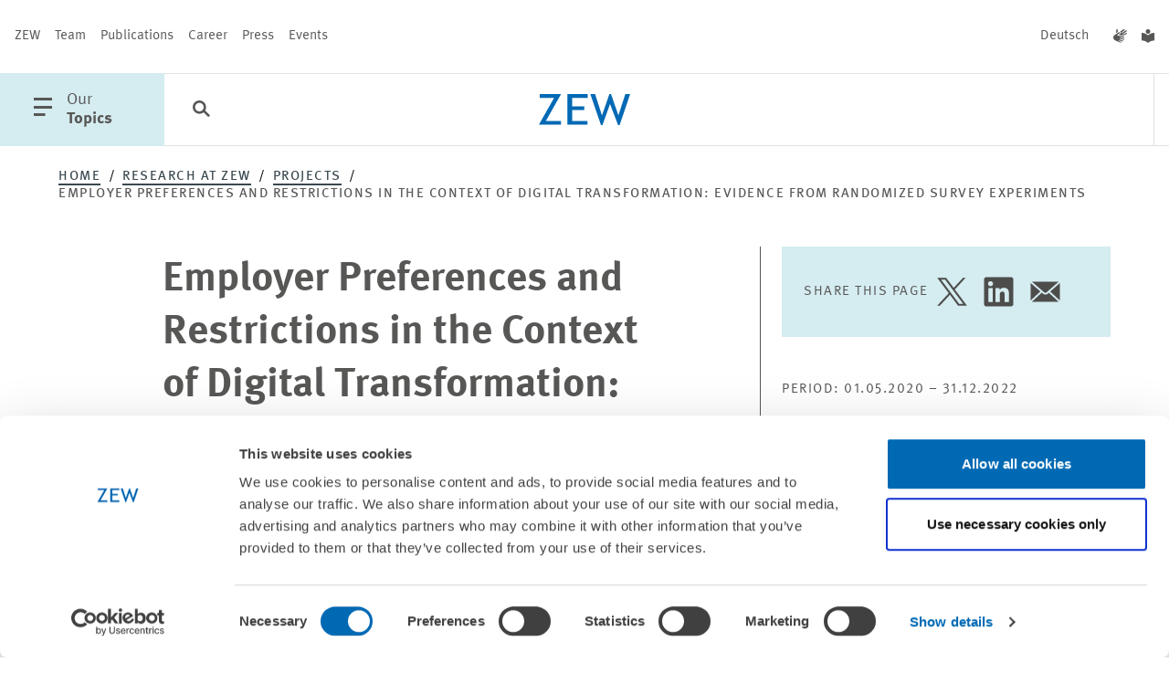

--- FILE ---
content_type: text/html; charset=utf-8
request_url: https://www.zew.de/en/research-at-zew/projects/employer-preferences-and-restrictions-in-the-context-of-digital-transformation-evidence-from-randomized-survey-experiments
body_size: 55744
content:
<!DOCTYPE html>
<html lang="en-US" class="">
<head>

<meta charset="utf-8">
<!-- 
	familie redlich :digital www.familie-redlich.de

	This website is powered by TYPO3 - inspiring people to share!
	TYPO3 is a free open source Content Management Framework initially created by Kasper Skaarhoj and licensed under GNU/GPL.
	TYPO3 is copyright 1998-2026 of Kasper Skaarhoj. Extensions are copyright of their respective owners.
	Information and contribution at https://typo3.org/
-->



<title>Project: Employer Preferences and Restrictions in the Context of Digital Transformation: Evidence from Randomized Survey Experiments | ZEW</title>
<meta http-equiv="x-ua-compatible" content="ie=edge">
<meta name="generator" content="TYPO3 CMS">
<meta name="description" content="In the course of the digital transformation, business models, production processes and activities will be changed permanently. The economic literature and public discussion on the &amp;quot;future of work&amp;quot; is largely concerned with how digital technologies&amp;amp;hellip;">
<meta name="robots" content="index, follow">
<meta name="viewport" content="width=device-width, initial-scale=1">
<meta property="og:type" content="website">
<meta property="og:url" content="https://www.zew.de/en/research-at-zew/projects/employer-preferences-and-restrictions-in-the-context-of-digital-transformation-evidence-from-randomized-survey-experiments">
<meta property="og:title" content="Project: Employer Preferences and Restrictions in the Context of Digital Transformation: Evidence from Randomized Survey Experiments">
<meta property="og:description" content="In the course of the digital transformation, business models, production processes and activities will be changed permanently. The economic literature and public discussion on the &amp;quot;future of work&amp;quot; is largely concerned with how digital technologies&amp;amp;hellip;">
<meta property="og:image" content="http://www.zew.de/typo3conf/ext/zew_frontend/assets/Frontend/images/logo/logo_zew_desktop.svg">
<meta property="og:image:height" content="120">
<meta property="og:image:width" content="170">
<meta property="og:site_name" content="zew.de">
<meta name="twitter:card" content="summary_large_image">
<meta name="twitter:title" content="Project: Employer Preferences and Restrictions in the Context of Digital Transformation: Evidence from Randomized Survey Experiments">
<meta name="twitter:description" content="In the course of the digital transformation, business models, production processes and activities will be changed permanently. The economic literature and public discussion on the &amp;quot;future of work&amp;quot; is largely concerned with how digital technologies&amp;amp;hellip;">
<meta name="twitter:image" content="http://www.zew.de/typo3conf/ext/zew_frontend/assets/Frontend/images/logo/logo_zew_desktop.svg">
<meta property="title" content="Project: Employer Preferences and Restrictions in the Context of Digital Transformation: Evidence from Randomized Survey Experiments">
<meta property="twitter:url" content="https://www.zew.de/en/research-at-zew/projects/employer-preferences-and-restrictions-in-the-context-of-digital-transformation-evidence-from-randomized-survey-experiments">
<meta name="rights" content="Website">
<meta name="revisit-after" content="5">
<meta name="compatible" content="ie=edge">
<meta name="apple-mobile-web-app-capable" content="yes">
<meta name="apple-mobile-web-app-status-bar-style" content="black">
<meta name="apple-mobile-web-app-title" content="App Title">
<meta name="copyright" content="Website">
<meta name="google-site-verification" content="OOI15ycxOSr46zxsqPlsRPgNHGmD854A7lWAfxrvfsw">


<link rel="stylesheet" href="/typo3temp/assets/css/1b2523c2aa449ac561f7c5accfca07dd.css?1768982124" media="all">
<link rel="stylesheet" href="/static/css/main.css?1767884225" media="all">






<!-- PAGE-UID:451--><!-- Google Tag Manager --><script>(function(w,d,s,l,i){w[l]=w[l]||[];w[l].push({'gtm.start':new Date().getTime(),event:'gtm.js'});var f=d.getElementsByTagName(s)[0],j=d.createElement(s),dl=l!='dataLayer'?'&l='+l:'';j.async=true;j.src='https://www.googletagmanager.com/gtm.js?id='+i+dl;f.parentNode.insertBefore(j,f);})(window,document,'script','dataLayer','GTM-PDFKMNP');</script><!-- End Google Tag Manager -->            <script id="Cookiebot" data-culture="en" src="https://consent.cookiebot.eu/uc.js" data-cbid="650db987-f7f4-48d1-9f53-b2643236209f" data-blockingmode="auto"></script>
<link rel="canonical" href="https://www.zew.de/en/research-at-zew/projects/employer-preferences-and-restrictions-in-the-context-of-digital-transformation-evidence-from-randomized-survey-experiments"/>

<link rel="alternate" hreflang="de-DE" href="https://www.zew.de/forschung/projekte/arbeitgeberpraeferenzen-und-restriktionen-im-kontext-der-digitalen-transformation-evidenz-aus-randomisierten-umfrageexperimenten"/>
<link rel="alternate" hreflang="en-US" href="https://www.zew.de/en/research-at-zew/projects/employer-preferences-and-restrictions-in-the-context-of-digital-transformation-evidence-from-randomized-survey-experiments"/>
<link rel="alternate" hreflang="x-default" href="https://www.zew.de/forschung/projekte/arbeitgeberpraeferenzen-und-restriktionen-im-kontext-der-digitalen-transformation-evidenz-aus-randomisierten-umfrageexperimenten"/>
</head>
<body class="default-layout p-research" id="skip-begin">

		


<!-- Primary Meta Tags -->



<!-- Open Graph / Facebook -->




<!-- Twitter -->







        
                
                
                

                
            
    

<!-- additional tags -->

























	

<header id="header">
	

<div class="c-meta u-d:n u-d:f@md">
	<nav aria-label="Meta Navigation" class="c-meta__group">
		<!-- Patternlab Molecules "{{> molecules-meta-nav }}" -->
		
    <a href="/en/zew/about-zew" title="ZEW" aria-label="ZEW" class="c-meta__link">ZEW</a>

    <a href="/en/team" title="Team" aria-label="Team" class="c-meta__link">Team</a>

    <a href="/en/publications" title="Publications" aria-label="Publications" class="c-meta__link">Publications</a>

    <a href="/en/career" title="Career" aria-label="Career" class="c-meta__link">Career</a>

    <a href="/en/press" title="Press" aria-label="Press" class="c-meta__link">Press</a>

    <a href="/en/events" title="Events" aria-label="Events" class="c-meta__link">Events</a>

	</nav>
	<div class="c-meta__group">
		<nav aria-label="Change language">
			
    
        
                <a href="/forschung/projekte/arbeitgeberpraeferenzen-und-restriktionen-im-kontext-der-digitalen-transformation-evidenz-aus-randomisierten-umfrageexperimenten" lang="de" title="Deutsch" aria-label="Deutsch" class="c-meta__link js-languageswitch">
                    Deutsch
                </a>
            
    

    
        
            
    


		</nav>
		<nav aria-label="Accessible Content">
			<a class="c-meta__link" title="Content in German sign language" href="/en/sign-language">
    <span class="u-typo:xl u-icon--icon-gebaerdensprache"></span>
</a>
<a class="c-meta__link" title="Content in Simple English" href="/en/easy-read">
    <span class="u-typo:xl u-icon--icon-leichtesprache"></span>
</a>
		</nav>
	</div>
</div>

<div id="c-menu-main" class="c-menu-main">
	<button class="c-menu-main__btn c-menu-main__btn--with-icon c-menu-main__trigger js-offcanvas-trigger" aria-haspopup="true" aria-labelledby="openMainMenuTrigger" aria-controls="c-menu-offcanvas">
		<span class="u-icon--icon-menu"></span>
		<span id="openMainMenuTrigger" class="u-d:n u-d:b@lg">
			<span class="u-accessibility">
                open main menu
            </span>
			Our<br>
			<b>Topics</b>
		</span>
	</button>

	
<button class="c-menu-main__btn c-menu-main__searchbtn c-menu-main__searchbtn--desktop js-search-trigger" aria-label="Search">
	<span class="u-typo:xl u-icon--icon-search"></span>
</button>
<form accept-charset="utf-8" role="search" aria-label="Search the zew" method="get" class="c-main-search c-form" id="c-main-search" style="left: 212px; max-width: 0px;" action="/en/search?tx__%5Baction%5D=search&amp;tx__%5Bcontroller%5D=Standard&amp;cHash=a9af8298a97758446fe92fbb9620682b">
<div>
</div>

	<div class="c-main-search-top">
		<div class="c-main-search__inputs">
			<div class="c-main-search__searchinput">
				<i class="u-icon--icon-search" aria-hidden="true"></i>
				<input type="text" aria-label="search" placeholder="Explore the ZEW" name="q" />
				<input type="hidden" name="tx_solr[sort]" value="created desc"/>
				<button type="submit" class="c-main-search__submit">
					Search
				</button>
			</div>
		</div>
		<div class="c-main-search__filters">
			<button id="c-main-search-categories-button" class="c-filter-button" aria-expanded="false" aria-haspopup="true" aria-controls="c-main-search-categories">
				Categories <i class="u-icon--icon-arrow-search-dropdown" aria-hidden="true"></i>

			</button>
		</div>
	</div>

	<div id="c-main-search-categories" class="c-search-filter" aria-labelledby="c-main-search-categories-button">
		<div class="c-search-filter__inner">

			<div class="c-input c-input--checkbox  c-input--cloud">
				<div class="c-input--cloud__container">
					<label for="Publikationen">

						<input value="type:publications" type="checkbox" id="Publikationen" name="tx_solr[filter][00]">

						<span>
							<span class="u-icon--icon-close"></span>
							<span class="u-icon--icon-checkmark"></span>
							Publications
						</span>
					</label>
					<label for="Projekte">

						<input value="type:projects" type="checkbox" id="Projekte" name="tx_solr[filter][01]">

						<span>
							<span class="u-icon--icon-close"></span>
							<span class="u-icon--icon-checkmark"></span>
							Projects
						</span>
					</label>
					<label for="Team">

						<input value="type:persons" type="checkbox" id="Team" name="tx_solr[filter][02]">

						<span>
							<span class="u-icon--icon-close"></span>
							<span class="u-icon--icon-checkmark"></span>
							Team
						</span>
					</label>
					<label for="Veranstaltungen">

						<input value="type:events" type="checkbox" id="Veranstaltungen" name="tx_solr[filter][03]">

						<span>
							<span class="u-icon--icon-close"></span>
							<span class="u-icon--icon-checkmark"></span>
							Events
						</span>
					</label>
					<label for="Aktuelles">

						<input value="type:news" type="checkbox" id="Aktuelles" name="tx_solr[filter][05]">

						<span>
							<span class="u-icon--icon-close"></span>
							<span class="u-icon--icon-checkmark"></span>
							News
						</span>
					</label>
				</div>

			</div>
		</div>
	</div>

	<button class="c-main-search__close">
		<i class="u-icon--icon-close" aria-hidden="true"></i>
		<span class="u-accessibility">
			Close
		</span>
	</button>
</form>


	
		
	
	<a href="/en/" target="_self" class="c-menu-main__logo">
		<div class="c-logo c-menu-main__logo">
			<svg class="u-d:n u-d:b@sm" aria-labelledby="logoTitleHeaderSmall" role="img" xmlns="http://www.w3.org/2000/svg" width="100" height="34" viewBox="0 0 100 34">
				<title id="logoTitleHeaderSmall">Logo ZEW</title>
				<path d="M88.615,205.921h-1.6L78.155,182.8l-8.275,23.125h-1.6l-11.729-34h5.278l7.466,23.422,8.176-23.422h1.777L87.321,195.3l7.591-23.377h5.281Z" transform="translate(-0.193 -171.921)" fill="#0069b4" />
				<path d="M52.675,176.068v9.319H65.931v3.891H52.675v12.091H69.532v4.12H47.6v-33.54H69.813v4.12Z" transform="translate(-16.275 -171.87)" fill="#0069b4" />
				<path d="M36.472,205.49l16.712-29.42H37.443v-4.123h23.35L44.12,201.368h16.6v4.123Z" transform="translate(-36.472 -171.872)" fill="#0069b4" />
			</svg>
			<svg class="u-d:n@sm u-d:b" aria-labelledby="logoTitleHeader" role="img" xmlns="http://www.w3.org/2000/svg" width="59.92" height="20.281" viewBox="0 0 59.92 20.281">
				<path id="logoTitleHeader" d="M36.472,191.956l9.952-17.549H37.05v-2.459h13.9L41.027,189.5h9.888v2.459Z" transform="translate(-36.472 -171.903)" fill="#0069b4" />
				<path d="M50.622,174.405v5.559h7.894v2.321H50.622V189.5H60.66v2.458H47.6V171.948H60.827v2.458Z" transform="translate(-28.796 -171.903)" fill="#0069b4" />
				<path d="M75.645,192.2h-.951l-5.278-13.794L64.488,192.2h-.953L56.55,171.921h3.143l4.446,13.971,4.869-13.971h1.058l4.808,13.944,4.521-13.944H82.54Z" transform="translate(-22.62 -171.921)" fill="#0069b4" />
			</svg>
		</div>
	</a>

	<ul class="c-menu-main__list u-d:f u-d:n@lg">
    <li class="c-menu-main__list-item">
        <button class="c-menu-main__searchbtn c-menu-main__btn" aria-label="Search">
            <span class="u-typo:xl u-icon--icon-search"></span>
        </button>
    </li>
</ul>

<nav id="c-menu-main__list" class="u-d:n u-d:f@lg" aria-label="Themes menu">
    <ul class="c-menu-main__list">
        
    </ul>
</nav>


</div>

<nav id="c-menu-offcanvas" class="c-menu-offcanvas" tabindex="-1" aria-label="Hauptnavigation">
    <div class="c-menu-offcanvas__inner">
        <div class="c-menu-offcanvas__header u-d:f u-d:@md">

            <div class="c-menu-main__btn c-menu-offcanvas__close">
                <button class="js-offcanvas-close c-menu-main__btn--with-icon" aria-label="Menü schliessen" aria-haspopup="true">
                    <span class="u-icon--icon-close"></span>
                </button>

                <div class="c-menu-main__btn__text u-d:n u-d:b@lg">
                    Our<br>
                    <b>Topics</b>
                </div>
            </div>

            <div class="c-menu-offcanvas__meta u-d:f u-d:n@md">
                <nav aria-label="languageMenu">
                    
    
        
                <a href="/forschung/projekte/arbeitgeberpraeferenzen-und-restriktionen-im-kontext-der-digitalen-transformation-evidenz-aus-randomisierten-umfrageexperimenten" lang="de" title="Deutsch" aria-label="Deutsch" class="c-meta__link js-languageswitch">
                    Deutsch
                </a>
            
    

    
        
            
    


                </nav>
                <nav aria-label="Accessible Content">
                    <a class="c-meta__link" title="Content in German sign language" href="/en/sign-language">
    <span class="u-typo:xl u-icon--icon-gebaerdensprache"></span>
</a>
<a class="c-meta__link" title="Content in Simple English" href="/en/easy-read">
    <span class="u-typo:xl u-icon--icon-leichtesprache"></span>
</a>
                </nav>
            </div>
        </div>

        <div class="c-menu-offcanvas__content">
            <ul class="c-menu-offcanvas__list">
                

                    <li class="c-menu-offcanvas__list-item">
                        <div class="icon-before">
                            <svg aria-hidden="true" focusable="false" version="1.1" xmlns="http://www.w3.org/2000/svg" xmlns:xlink="http://www.w3.org/1999/xlink" x="0px" y="0px" width="43px" height="15px" viewBox="0 0 43 15" enable-background="new 0 0 43 15" xml:space="preserve">
                            <path fill="#D5ECF0" d="M0.003,6.51l39.445,0.001L34.657,1.4L35.969,0L43,7.5L35.969,15l-1.312-1.4l4.787-5.107H0L0.003,6.51z" />
                        </svg>
                        </div>
                        <a href="#" class="c-menu-offcanvas__list-link js-offcanvas-expand" data-drawer-target="menu-item-0">
                            Pensions &amp; Green Finance
                        </a>
                        <div class="icon-after">
                            <svg aria-hidden="true" focusable="false" version="1.1" xmlns="http://www.w3.org/2000/svg" xmlns:xlink="http://www.w3.org/1999/xlink" x="0px" y="0px" width="43px" height="15px" viewBox="0 0 43 15" enable-background="new 0 0 43 15" xml:space="preserve">
                                <path fill="#D5ECF0" d="M0.003,6.51l39.445,0.001L34.657,1.4L35.969,0L43,7.5L35.969,15l-1.312-1.4l4.787-5.107H0L0.003,6.51z" />
                            </svg>
                        </div>

                        <div class="line-after"></div>

                        <div id="menu-item-0" class="c-menu-offcanvas__drawer mobile">
                            <div class="c-menu-offcanvas__scroller">
                                <i class="u-icon--icon-scroll" aria-hidden="true"></i>
                            </div>

                            <div class="c-menu-offcanvas__drawer__inner">
                                <div class="c-menu-offcanvas__drawer__headline">
                                    Pensions and Sustainable Financial Markets
                                </div>
                                <div class="c-menu-offcanvas__drawer__text">
                                    <p>The Research Unit “Pensions and Sustainable Financial Markets” analyses the challenges to pension systems and the financial sector posed by global trends – such as demographic change, digitisation and climate change.</p>
                                </div>
                                <ul class="c-menu-offcanvas__drawer__list">
                                    <li class="c-menu-offcanvas__drawer__listitem u-icon--clap-arrow">
                                        <b>
                                            <a href="/en/research-at-zew/pensions-and-sustainable-financial-markets" class="c-menu-offcanvas__drawer__link">
                                                
                                                        All content of the research unit
                                                    
                                            </a>
                                        </b>
                                    </li>
                                    <li class="c-menu-offcanvas__drawer__listitem u-icon--clap-arrow">
                                        <a href="/en/research-at-zew/pensions-and-sustainable-financial-markets/staff-contact" class="c-menu-offcanvas__drawer__link">
                                            Team
                                        </a>
                                    </li>
                                </ul>
                                <div class="separator"></div>

                                <div class="c-menu-offcanvas__drawer__headline">
                                    Research areas
                                </div>
                                <ul class="c-menu-offcanvas__drawer__list">
                                    
                                        <li class="c-menu-offcanvas__drawer__listitem u-icon--clap-arrow">
                                            <a href="/en/research-at-zew/pensions-and-sustainable-financial-markets/research-areas/banks-and-financial-intermediation" class="c-menu-offcanvas__drawer__link">
                                                Banks and Financial Intermediation
                                            </a>
                                        </li>
                                    
                                        <li class="c-menu-offcanvas__drawer__listitem u-icon--clap-arrow">
                                            <a href="/en/research-at-zew/pensions-and-sustainable-financial-markets/research-areas/household-finance" class="c-menu-offcanvas__drawer__link">
                                                Household Finance
                                            </a>
                                        </li>
                                    
                                </ul>
                                <div class="separator"></div>

                                
                                    
                                        <div class="c-menu-offcanvas__drawer__headline">
                                            Projects
                                        </div>
                                        <ul class="c-menu-offcanvas__drawer__list has-all-link">
                                            
                                                <li class="c-menu-offcanvas__drawer__listitem u-icon--clap-arrow">
                                                    <a class="c-menu-offcanvas__drawer__link" href="/en/research-at-zew/projects/saving-for-retirement-in-a-fully-funded-system-evidence-from-chile-12">
                                                        Saving for Retirement in a Fully Funded System – Evidence From Chile
                                                    </a>
                                                </li>
                                            
                                                <li class="c-menu-offcanvas__drawer__listitem u-icon--clap-arrow">
                                                    <a class="c-menu-offcanvas__drawer__link" href="/en/research-at-zew/projects/monitoring-of-financial-competency-8">
                                                        Monitoring of financial competency
                                                    </a>
                                                </li>
                                            
                                                <li class="c-menu-offcanvas__drawer__listitem u-icon--clap-arrow">
                                                    <a class="c-menu-offcanvas__drawer__link" href="/en/research-at-zew/projects/altersvorsorgeplanung-mit-der-digitalen-rentenuebersicht-empirische-evaluierung">
                                                        Altersvorsorgeplanung mit der digitalen Rentenübersicht – empirische Evaluierung
                                                    </a>
                                                </li>
                                            
                                            <li class="c-menu-offcanvas__drawer__listitem c-menu-offcanvas__drawer__listitem--all u-icon--clap-arrow">
                                                <b>
                                                    <a href="/en/research-at-zew/pensions-and-sustainable-financial-markets/projects" class="c-menu-offcanvas__drawer__link">
                                                        All Projects
                                                    </a>
                                                </b>
                                            </li>
                                        </ul>
                                        <div class="separator"></div>
                                    

                                    
                                    
                                
                                    

                                    
                                        <div class="c-menu-offcanvas__drawer__headline">
                                            Publications
                                        </div>
                                        <ul class="c-menu-offcanvas__drawer__list has-all-link">

                                            
                                                
                                                <li class="c-menu-offcanvas__drawer__listitem u-icon--clap-arrow">
                                                    <a class="c-menu-offcanvas__drawer__link" href="/en/publications/taxonomy-talks-credit-walks-the-eus-climate-disclosure-framework-and-bank-lending">
                                                        Taxonomy Talks, Credit Walks: The EU’s Climate Disclosure Framework and Bank Lending
                                                    </a>
                                                </li>
                                            
                                                
                                                <li class="c-menu-offcanvas__drawer__listitem u-icon--clap-arrow">
                                                    <a class="c-menu-offcanvas__drawer__link" href="/en/publications/do-retail-investors-care-about-esg-ratings">
                                                        Do Retail Investors Care About ESG Ratings?
                                                    </a>
                                                </li>
                                            
                                                
                                                <li class="c-menu-offcanvas__drawer__listitem u-icon--clap-arrow">
                                                    <a class="c-menu-offcanvas__drawer__link" href="/en/publications/fee-ling-stuck-provider-choice-in-a-mandatory-defined-contribution-pension-system">
                                                        Fee-ling Stuck? Provider Choice in a Mandatory Defined Contribution Pension System
                                                    </a>
                                                </li>
                                            

                                            <li class="c-menu-offcanvas__drawer__listitem c-menu-offcanvas__drawer__listitem--all u-icon--clap-arrow">
                                                <b>
                                                    <a href="/en/research-at-zew/pensions-and-sustainable-financial-markets/publications" class="c-menu-offcanvas__drawer__link">
                                                        All Publications
                                                    </a>
                                                </b>
                                            </li>
                                        </ul>
                                        <div class="separator"></div>
                                    
                                    
                                
                            </div>
                        </div>
                    </li>
                

                    <li class="c-menu-offcanvas__list-item">
                        <div class="icon-before">
                            <svg aria-hidden="true" focusable="false" version="1.1" xmlns="http://www.w3.org/2000/svg" xmlns:xlink="http://www.w3.org/1999/xlink" x="0px" y="0px" width="43px" height="15px" viewBox="0 0 43 15" enable-background="new 0 0 43 15" xml:space="preserve">
                            <path fill="#D5ECF0" d="M0.003,6.51l39.445,0.001L34.657,1.4L35.969,0L43,7.5L35.969,15l-1.312-1.4l4.787-5.107H0L0.003,6.51z" />
                        </svg>
                        </div>
                        <a href="#" class="c-menu-offcanvas__list-link js-offcanvas-expand" data-drawer-target="menu-item-1">
                            Labour &amp; Social Insurance
                        </a>
                        <div class="icon-after">
                            <svg aria-hidden="true" focusable="false" version="1.1" xmlns="http://www.w3.org/2000/svg" xmlns:xlink="http://www.w3.org/1999/xlink" x="0px" y="0px" width="43px" height="15px" viewBox="0 0 43 15" enable-background="new 0 0 43 15" xml:space="preserve">
                                <path fill="#D5ECF0" d="M0.003,6.51l39.445,0.001L34.657,1.4L35.969,0L43,7.5L35.969,15l-1.312-1.4l4.787-5.107H0L0.003,6.51z" />
                            </svg>
                        </div>

                        <div class="line-after"></div>

                        <div id="menu-item-1" class="c-menu-offcanvas__drawer mobile">
                            <div class="c-menu-offcanvas__scroller">
                                <i class="u-icon--icon-scroll" aria-hidden="true"></i>
                            </div>

                            <div class="c-menu-offcanvas__drawer__inner">
                                <div class="c-menu-offcanvas__drawer__headline">
                                    Labour Markets and Social Insurance
                                </div>
                                <div class="c-menu-offcanvas__drawer__text">
                                    <p>The Research Unit “Labour Markets and Social Insurance” examines institutional frameworks and structural changes of labour markets in Europe and America. It analyses labour market outcomes of individuals, firms and regions.</p>
                                </div>
                                <ul class="c-menu-offcanvas__drawer__list">
                                    <li class="c-menu-offcanvas__drawer__listitem u-icon--clap-arrow">
                                        <b>
                                            <a href="/en/research-at-zew/labour-markets-and-social-insurance" class="c-menu-offcanvas__drawer__link">
                                                
                                                        All content of the research unit
                                                    
                                            </a>
                                        </b>
                                    </li>
                                    <li class="c-menu-offcanvas__drawer__listitem u-icon--clap-arrow">
                                        <a href="/en/research-at-zew/labour-markets-and-social-insurance/staff-contact" class="c-menu-offcanvas__drawer__link">
                                            Team
                                        </a>
                                    </li>
                                </ul>
                                <div class="separator"></div>

                                <div class="c-menu-offcanvas__drawer__headline">
                                    Research areas
                                </div>
                                <ul class="c-menu-offcanvas__drawer__list">
                                    
                                        <li class="c-menu-offcanvas__drawer__listitem u-icon--clap-arrow">
                                            <a href="/en/research-at-zew/labour-markets-and-social-insurance/research-areas/education-migration-and-social-mobility" class="c-menu-offcanvas__drawer__link">
                                                Education, Migration and Social Mobility
                                            </a>
                                        </li>
                                    
                                        <li class="c-menu-offcanvas__drawer__listitem u-icon--clap-arrow">
                                            <a href="/en/research-at-zew/labour-markets-and-social-insurance/research-areas/structural-change-and-social-insurance" class="c-menu-offcanvas__drawer__link">
                                                Structural Change and Social Insurance
                                            </a>
                                        </li>
                                    
                                        <li class="c-menu-offcanvas__drawer__listitem u-icon--clap-arrow">
                                            <a href="/en/research-at-zew/labour-markets-and-social-insurance/research-areas/health-at-work" class="c-menu-offcanvas__drawer__link">
                                                Health at Work
                                            </a>
                                        </li>
                                    
                                </ul>
                                <div class="separator"></div>

                                
                                    
                                        <div class="c-menu-offcanvas__drawer__headline">
                                            Projects
                                        </div>
                                        <ul class="c-menu-offcanvas__drawer__list has-all-link">
                                            
                                                <li class="c-menu-offcanvas__drawer__listitem u-icon--clap-arrow">
                                                    <a class="c-menu-offcanvas__drawer__link" href="/en/research-at-zew/projects/follow-up-study-mannheim-in-the-competition-for-talent">
                                                        Follow-up Study: “Mannheim in the Competition for Talent”
                                                    </a>
                                                </li>
                                            
                                                <li class="c-menu-offcanvas__drawer__listitem u-icon--clap-arrow">
                                                    <a class="c-menu-offcanvas__drawer__link" href="/en/research-at-zew/projects/stark-mit-dibi-empowerment-of-girls-with-a-migrant-background-through-digital-education-2">
                                                        STARK-MIT-DIBI: Empowerment of girls with a migrant background through digital education
                                                    </a>
                                                </li>
                                            
                                                <li class="c-menu-offcanvas__drawer__listitem u-icon--clap-arrow">
                                                    <a class="c-menu-offcanvas__drawer__link" href="/en/research-at-zew/projects/the-short-and-long-run-impact-of-primary-care-insurance-on-health-care-utilization-spending-and-health-4">
                                                        The Short- and Long-Run Impact of Primary Care Insurance on Health Care Utilization, Spending and Health
                                                    </a>
                                                </li>
                                            
                                            <li class="c-menu-offcanvas__drawer__listitem c-menu-offcanvas__drawer__listitem--all u-icon--clap-arrow">
                                                <b>
                                                    <a href="/en/research-at-zew/labour-markets-and-social-insurance/projects" class="c-menu-offcanvas__drawer__link">
                                                        All Projects
                                                    </a>
                                                </b>
                                            </li>
                                        </ul>
                                        <div class="separator"></div>
                                    

                                    
                                    
                                
                                    

                                    
                                        <div class="c-menu-offcanvas__drawer__headline">
                                            Publications
                                        </div>
                                        <ul class="c-menu-offcanvas__drawer__list has-all-link">

                                            
                                                
                                                <li class="c-menu-offcanvas__drawer__listitem u-icon--clap-arrow">
                                                    <a class="c-menu-offcanvas__drawer__link" href="/en/publications/minimum-wages-and-provision-of-training">
                                                        Minimum Wages and Provision of Training
                                                    </a>
                                                </li>
                                            
                                                
                                                <li class="c-menu-offcanvas__drawer__listitem u-icon--clap-arrow">
                                                    <a class="c-menu-offcanvas__drawer__link" href="/en/publications/creative-financing-and-public-moral-hazard-evidence-from-medicaid-and-the-nursing-home-industry">
                                                        Creative Financing and Public Moral Hazard: Evidence from Medicaid and the Nursing Home Industry
                                                    </a>
                                                </li>
                                            
                                                
                                                <li class="c-menu-offcanvas__drawer__listitem u-icon--clap-arrow">
                                                    <a class="c-menu-offcanvas__drawer__link" href="/en/publications/deutschland-als-zwischenstation-rueckkehr-und-weiterwanderungsabsichten-von-eingewanderten-im-lichte-neuer-daten-des-international-mobility-panel-of-migrants-in-germany-impa">
                                                        Deutschland als Zwischenstation? Rückkehr- und Weiterwanderungsabsichten von Eingewanderten im Lichte neuer Daten des International Mobility Panel of Migrants in Germany (IMPa)
                                                    </a>
                                                </li>
                                            

                                            <li class="c-menu-offcanvas__drawer__listitem c-menu-offcanvas__drawer__listitem--all u-icon--clap-arrow">
                                                <b>
                                                    <a href="/en/research-at-zew/labour-markets-and-social-insurance/publications" class="c-menu-offcanvas__drawer__link">
                                                        All Publications
                                                    </a>
                                                </b>
                                            </li>
                                        </ul>
                                        <div class="separator"></div>
                                    
                                    
                                
                            </div>
                        </div>
                    </li>
                

                    <li class="c-menu-offcanvas__list-item">
                        <div class="icon-before">
                            <svg aria-hidden="true" focusable="false" version="1.1" xmlns="http://www.w3.org/2000/svg" xmlns:xlink="http://www.w3.org/1999/xlink" x="0px" y="0px" width="43px" height="15px" viewBox="0 0 43 15" enable-background="new 0 0 43 15" xml:space="preserve">
                            <path fill="#D5ECF0" d="M0.003,6.51l39.445,0.001L34.657,1.4L35.969,0L43,7.5L35.969,15l-1.312-1.4l4.787-5.107H0L0.003,6.51z" />
                        </svg>
                        </div>
                        <a href="#" class="c-menu-offcanvas__list-link js-offcanvas-expand" data-drawer-target="menu-item-2">
                            Digitalisation
                        </a>
                        <div class="icon-after">
                            <svg aria-hidden="true" focusable="false" version="1.1" xmlns="http://www.w3.org/2000/svg" xmlns:xlink="http://www.w3.org/1999/xlink" x="0px" y="0px" width="43px" height="15px" viewBox="0 0 43 15" enable-background="new 0 0 43 15" xml:space="preserve">
                                <path fill="#D5ECF0" d="M0.003,6.51l39.445,0.001L34.657,1.4L35.969,0L43,7.5L35.969,15l-1.312-1.4l4.787-5.107H0L0.003,6.51z" />
                            </svg>
                        </div>

                        <div class="line-after"></div>

                        <div id="menu-item-2" class="c-menu-offcanvas__drawer mobile">
                            <div class="c-menu-offcanvas__scroller">
                                <i class="u-icon--icon-scroll" aria-hidden="true"></i>
                            </div>

                            <div class="c-menu-offcanvas__drawer__inner">
                                <div class="c-menu-offcanvas__drawer__headline">
                                    Digital Economy
                                </div>
                                <div class="c-menu-offcanvas__drawer__text">
                                    <p>The Research Unit&nbsp;“Digital Economy” is renowned for its expertise in measuring digitalisation and analysing its economic impact.</p>
                                </div>
                                <ul class="c-menu-offcanvas__drawer__list">
                                    <li class="c-menu-offcanvas__drawer__listitem u-icon--clap-arrow">
                                        <b>
                                            <a href="/en/research-at-zew/digital-economy" class="c-menu-offcanvas__drawer__link">
                                                
                                                        All content of the research unit
                                                    
                                            </a>
                                        </b>
                                    </li>
                                    <li class="c-menu-offcanvas__drawer__listitem u-icon--clap-arrow">
                                        <a href="/en/research-at-zew/digital-economy/staff-contact" class="c-menu-offcanvas__drawer__link">
                                            Team
                                        </a>
                                    </li>
                                </ul>
                                <div class="separator"></div>

                                <div class="c-menu-offcanvas__drawer__headline">
                                    Research areas
                                </div>
                                <ul class="c-menu-offcanvas__drawer__list">
                                    
                                        <li class="c-menu-offcanvas__drawer__listitem u-icon--clap-arrow">
                                            <a href="/en/research-at-zew/digital-economy/research-areas/diffusion-of-digital-technologies" class="c-menu-offcanvas__drawer__link">
                                                Diffusion of Digital Technologies
                                            </a>
                                        </li>
                                    
                                        <li class="c-menu-offcanvas__drawer__listitem u-icon--clap-arrow">
                                            <a href="/en/research-at-zew/digital-economy/research-areas/digitalisation-and-corporate-strategies" class="c-menu-offcanvas__drawer__link">
                                                Digitalisation and Corporate Strategies
                                            </a>
                                        </li>
                                    
                                        <li class="c-menu-offcanvas__drawer__listitem u-icon--clap-arrow">
                                            <a href="/en/research-at-zew/digital-economy/research-areas/digital-platforms" class="c-menu-offcanvas__drawer__link">
                                                Digital Platforms
                                            </a>
                                        </li>
                                    
                                        <li class="c-menu-offcanvas__drawer__listitem u-icon--clap-arrow">
                                            <a href="/en/research-at-zew/digital-economy/research-areas/junior-research-group-digital-market-design" class="c-menu-offcanvas__drawer__link">
                                                Junior Research Group Digital Market Design
                                            </a>
                                        </li>
                                    
                                </ul>
                                <div class="separator"></div>

                                
                                    
                                        <div class="c-menu-offcanvas__drawer__headline">
                                            Projects
                                        </div>
                                        <ul class="c-menu-offcanvas__drawer__list has-all-link">
                                            
                                                <li class="c-menu-offcanvas__drawer__listitem u-icon--clap-arrow">
                                                    <a class="c-menu-offcanvas__drawer__link" href="/en/research-at-zew/projects/calculation-of-the-federal-governments-digital-budget-2025-in-germany">
                                                        Calculation of the federal government’s digital budget 2025 in Germany
                                                    </a>
                                                </li>
                                            
                                                <li class="c-menu-offcanvas__drawer__listitem u-icon--clap-arrow">
                                                    <a class="c-menu-offcanvas__drawer__link" href="/en/research-at-zew/projects/productivity-drivers-and-policies-in-germany-7">
                                                        Productivity Drivers and Policies in Germany
                                                    </a>
                                                </li>
                                            
                                                <li class="c-menu-offcanvas__drawer__listitem u-icon--clap-arrow">
                                                    <a class="c-menu-offcanvas__drawer__link" href="/en/research-at-zew/projects/wissenschaftliche-kurz-expertisen-zu-grundsatzfragen-des-sozialstaats-der-arbeitswelt-und-der-sozialen-marktwirtschaft-2025-2028">
                                                        Wissenschaftliche (Kurz)-Expertisen zu Grundsatzfragen des Sozialstaats, der Arbeitswelt und der sozialen Marktwirtschaft (2025-2028)
                                                    </a>
                                                </li>
                                            
                                            <li class="c-menu-offcanvas__drawer__listitem c-menu-offcanvas__drawer__listitem--all u-icon--clap-arrow">
                                                <b>
                                                    <a href="/en/research-at-zew/digital-economy/projects" class="c-menu-offcanvas__drawer__link">
                                                        All Projects
                                                    </a>
                                                </b>
                                            </li>
                                        </ul>
                                        <div class="separator"></div>
                                    

                                    
                                    
                                
                                    

                                    
                                        <div class="c-menu-offcanvas__drawer__headline">
                                            Publications
                                        </div>
                                        <ul class="c-menu-offcanvas__drawer__list has-all-link">

                                            
                                                
                                                <li class="c-menu-offcanvas__drawer__listitem u-icon--clap-arrow">
                                                    <a class="c-menu-offcanvas__drawer__link" href="/en/publications/concise-clickbait-and-hate-speech-in-online-media-in-german-language">
                                                        
                                                            #ZEWPodcast -
                                                        (Concise) Clickbait and Hate Speech in Online Media (in German language)
                                                    </a>
                                                </li>
                                            
                                                
                                                <li class="c-menu-offcanvas__drawer__listitem u-icon--clap-arrow">
                                                    <a class="c-menu-offcanvas__drawer__link" href="/en/publications/using-ai-persuasion-to-reduce-political-polarization">
                                                        Using AI Persuasion to Reduce Political Polarization
                                                    </a>
                                                </li>
                                            
                                                
                                                <li class="c-menu-offcanvas__drawer__listitem u-icon--clap-arrow">
                                                    <a class="c-menu-offcanvas__drawer__link" href="/en/publications/pro-productivity-policies-in-germany-same-tools-different-paths">
                                                        Pro-Productivity Policies in Germany: Same Tools, Different Paths
                                                    </a>
                                                </li>
                                            

                                            <li class="c-menu-offcanvas__drawer__listitem c-menu-offcanvas__drawer__listitem--all u-icon--clap-arrow">
                                                <b>
                                                    <a href="/en/research-at-zew/digital-economy/publications" class="c-menu-offcanvas__drawer__link">
                                                        All Publications
                                                    </a>
                                                </b>
                                            </li>
                                        </ul>
                                        <div class="separator"></div>
                                    
                                    
                                
                            </div>
                        </div>
                    </li>
                

                    <li class="c-menu-offcanvas__list-item">
                        <div class="icon-before">
                            <svg aria-hidden="true" focusable="false" version="1.1" xmlns="http://www.w3.org/2000/svg" xmlns:xlink="http://www.w3.org/1999/xlink" x="0px" y="0px" width="43px" height="15px" viewBox="0 0 43 15" enable-background="new 0 0 43 15" xml:space="preserve">
                            <path fill="#D5ECF0" d="M0.003,6.51l39.445,0.001L34.657,1.4L35.969,0L43,7.5L35.969,15l-1.312-1.4l4.787-5.107H0L0.003,6.51z" />
                        </svg>
                        </div>
                        <a href="#" class="c-menu-offcanvas__list-link js-offcanvas-expand" data-drawer-target="menu-item-3">
                            Health
                        </a>
                        <div class="icon-after">
                            <svg aria-hidden="true" focusable="false" version="1.1" xmlns="http://www.w3.org/2000/svg" xmlns:xlink="http://www.w3.org/1999/xlink" x="0px" y="0px" width="43px" height="15px" viewBox="0 0 43 15" enable-background="new 0 0 43 15" xml:space="preserve">
                                <path fill="#D5ECF0" d="M0.003,6.51l39.445,0.001L34.657,1.4L35.969,0L43,7.5L35.969,15l-1.312-1.4l4.787-5.107H0L0.003,6.51z" />
                            </svg>
                        </div>

                        <div class="line-after"></div>

                        <div id="menu-item-3" class="c-menu-offcanvas__drawer mobile">
                            <div class="c-menu-offcanvas__scroller">
                                <i class="u-icon--icon-scroll" aria-hidden="true"></i>
                            </div>

                            <div class="c-menu-offcanvas__drawer__inner">
                                <div class="c-menu-offcanvas__drawer__headline">
                                    Health Care Markets and Health Policy
                                </div>
                                <div class="c-menu-offcanvas__drawer__text">
                                    <p>The Research Group “Health Care Markets and Health Policy” is dedicated to the analysis of health care markets and the evaluation of health policy measures.</p>
                                </div>
                                <ul class="c-menu-offcanvas__drawer__list">
                                    <li class="c-menu-offcanvas__drawer__listitem u-icon--clap-arrow">
                                        <b>
                                            <a href="/en/research-at-zew/health-care-markets-and-health-policy" class="c-menu-offcanvas__drawer__link">
                                                
                                                        All content of the research group
                                                    
                                            </a>
                                        </b>
                                    </li>
                                    <li class="c-menu-offcanvas__drawer__listitem u-icon--clap-arrow">
                                        <a href="/en/research-at-zew/health-care-markets-and-health-policy/staff-contact" class="c-menu-offcanvas__drawer__link">
                                            Team
                                        </a>
                                    </li>
                                </ul>
                                <div class="separator"></div>

                                <div class="c-menu-offcanvas__drawer__headline">
                                    Research areas
                                </div>
                                <ul class="c-menu-offcanvas__drawer__list">
                                    
                                        <li class="c-menu-offcanvas__drawer__listitem u-icon--clap-arrow">
                                            <a href="/en/research-at-zew/health-care-markets-and-health-policy/research-areas/digital-health" class="c-menu-offcanvas__drawer__link">
                                                Digital Health
                                            </a>
                                        </li>
                                    
                                        <li class="c-menu-offcanvas__drawer__listitem u-icon--clap-arrow">
                                            <a href="/en/research-at-zew/health-care-markets-and-health-policy/research-areas/market-structures-in-health-care" class="c-menu-offcanvas__drawer__link">
                                                Market Structures in Health Care
                                            </a>
                                        </li>
                                    
                                        <li class="c-menu-offcanvas__drawer__listitem u-icon--clap-arrow">
                                            <a href="/en/research-at-zew/health-care-markets-and-health-policy/research-areas/reimbursement-of-medical-services" class="c-menu-offcanvas__drawer__link">
                                                Reimbursement of Medical Services
                                            </a>
                                        </li>
                                    
                                </ul>
                                <div class="separator"></div>

                                
                                    
                                        <div class="c-menu-offcanvas__drawer__headline">
                                            Projects
                                        </div>
                                        <ul class="c-menu-offcanvas__drawer__list has-all-link">
                                            
                                                <li class="c-menu-offcanvas__drawer__listitem u-icon--clap-arrow">
                                                    <a class="c-menu-offcanvas__drawer__link" href="/en/research-at-zew/projects/financing-one-off-therapies">
                                                        Financing one-off therapies
                                                    </a>
                                                </li>
                                            
                                                <li class="c-menu-offcanvas__drawer__listitem u-icon--clap-arrow">
                                                    <a class="c-menu-offcanvas__drawer__link" href="/en/research-at-zew/projects/consultion-time-in-gp-care-a-european-comparison-7">
                                                        Consultion Time in GP Care - A European Comparison
                                                    </a>
                                                </li>
                                            
                                                <li class="c-menu-offcanvas__drawer__listitem u-icon--clap-arrow">
                                                    <a class="c-menu-offcanvas__drawer__link" href="/en/research-at-zew/projects/opportunities-and-challenges-of-digitalisation-in-the-state-of-baden-wuerttemberg-2021">
                                                        Opportunities and Challenges of Digitalisation in the State of Baden-Wuerttemberg 2021
                                                    </a>
                                                </li>
                                            
                                            <li class="c-menu-offcanvas__drawer__listitem c-menu-offcanvas__drawer__listitem--all u-icon--clap-arrow">
                                                <b>
                                                    <a href="/en/research-at-zew/health-care-markets-and-health-policy/projects" class="c-menu-offcanvas__drawer__link">
                                                        All Projects
                                                    </a>
                                                </b>
                                            </li>
                                        </ul>
                                        <div class="separator"></div>
                                    

                                    
                                    
                                
                                    

                                    
                                        <div class="c-menu-offcanvas__drawer__headline">
                                            Publications
                                        </div>
                                        <ul class="c-menu-offcanvas__drawer__list has-all-link">

                                            
                                                
                                                <li class="c-menu-offcanvas__drawer__listitem u-icon--clap-arrow">
                                                    <a class="c-menu-offcanvas__drawer__link" href="/en/publications/mit-intensiverer-datennutzung-zu-besserer-gesundheitsversorgung">
                                                        Mit intensiverer Datennutzung zu besserer Gesundheitsversorgung
                                                    </a>
                                                </li>
                                            
                                                
                                                <li class="c-menu-offcanvas__drawer__listitem u-icon--clap-arrow">
                                                    <a class="c-menu-offcanvas__drawer__link" href="/en/publications/earnings-of-university-dropouts-across-europe-1">
                                                        Earnings of university dropouts across Europe
                                                    </a>
                                                </li>
                                            
                                                
                                                <li class="c-menu-offcanvas__drawer__listitem u-icon--clap-arrow">
                                                    <a class="c-menu-offcanvas__drawer__link" href="/en/publications/digitalisierung-im-gesundheitswesen-ein-langer-weg">
                                                        Digitalisierung im Gesundheitswesen – ein langer Weg
                                                    </a>
                                                </li>
                                            

                                            <li class="c-menu-offcanvas__drawer__listitem c-menu-offcanvas__drawer__listitem--all u-icon--clap-arrow">
                                                <b>
                                                    <a href="/en/research-at-zew/health-care-markets-and-health-policy/publications" class="c-menu-offcanvas__drawer__link">
                                                        All Publications
                                                    </a>
                                                </b>
                                            </li>
                                        </ul>
                                        <div class="separator"></div>
                                    
                                    
                                
                            </div>
                        </div>
                    </li>
                

                    <li class="c-menu-offcanvas__list-item">
                        <div class="icon-before">
                            <svg aria-hidden="true" focusable="false" version="1.1" xmlns="http://www.w3.org/2000/svg" xmlns:xlink="http://www.w3.org/1999/xlink" x="0px" y="0px" width="43px" height="15px" viewBox="0 0 43 15" enable-background="new 0 0 43 15" xml:space="preserve">
                            <path fill="#D5ECF0" d="M0.003,6.51l39.445,0.001L34.657,1.4L35.969,0L43,7.5L35.969,15l-1.312-1.4l4.787-5.107H0L0.003,6.51z" />
                        </svg>
                        </div>
                        <a href="#" class="c-menu-offcanvas__list-link js-offcanvas-expand" data-drawer-target="menu-item-4">
                            Innovation &amp; Firms
                        </a>
                        <div class="icon-after">
                            <svg aria-hidden="true" focusable="false" version="1.1" xmlns="http://www.w3.org/2000/svg" xmlns:xlink="http://www.w3.org/1999/xlink" x="0px" y="0px" width="43px" height="15px" viewBox="0 0 43 15" enable-background="new 0 0 43 15" xml:space="preserve">
                                <path fill="#D5ECF0" d="M0.003,6.51l39.445,0.001L34.657,1.4L35.969,0L43,7.5L35.969,15l-1.312-1.4l4.787-5.107H0L0.003,6.51z" />
                            </svg>
                        </div>

                        <div class="line-after"></div>

                        <div id="menu-item-4" class="c-menu-offcanvas__drawer mobile">
                            <div class="c-menu-offcanvas__scroller">
                                <i class="u-icon--icon-scroll" aria-hidden="true"></i>
                            </div>

                            <div class="c-menu-offcanvas__drawer__inner">
                                <div class="c-menu-offcanvas__drawer__headline">
                                    Economics of Innovation and Industrial Dynamics
                                </div>
                                <div class="c-menu-offcanvas__drawer__text">
                                    <p>The Research Unit “Economics of Innovation and Industrial Dynamics” investigates the behaviour of firms under dynamic market conditions.</p>
                                </div>
                                <ul class="c-menu-offcanvas__drawer__list">
                                    <li class="c-menu-offcanvas__drawer__listitem u-icon--clap-arrow">
                                        <b>
                                            <a href="/en/research-at-zew/economics-of-innovation-and-industrial-dynamics" class="c-menu-offcanvas__drawer__link">
                                                
                                                        All content of the research unit
                                                    
                                            </a>
                                        </b>
                                    </li>
                                    <li class="c-menu-offcanvas__drawer__listitem u-icon--clap-arrow">
                                        <a href="/en/research-at-zew/economics-of-innovation-and-industrial-dynamics/staff-contact" class="c-menu-offcanvas__drawer__link">
                                            Team
                                        </a>
                                    </li>
                                </ul>
                                <div class="separator"></div>

                                <div class="c-menu-offcanvas__drawer__headline">
                                    Research areas
                                </div>
                                <ul class="c-menu-offcanvas__drawer__list">
                                    
                                        <li class="c-menu-offcanvas__drawer__listitem u-icon--clap-arrow">
                                            <a href="/en/research-at-zew/economics-of-innovation-and-industrial-dynamics/research-areas/industry-science-linkages-and-technology-transfer" class="c-menu-offcanvas__drawer__link">
                                                Industry-Science Linkages and Technology Transfer
                                            </a>
                                        </li>
                                    
                                        <li class="c-menu-offcanvas__drawer__listitem u-icon--clap-arrow">
                                            <a href="/en/research-at-zew/economics-of-innovation-and-industrial-dynamics/research-areas/innovation-processes-in-firms" class="c-menu-offcanvas__drawer__link">
                                                Innovation Processes in Firms
                                            </a>
                                        </li>
                                    
                                        <li class="c-menu-offcanvas__drawer__listitem u-icon--clap-arrow">
                                            <a href="/en/research-at-zew/economics-of-innovation-and-industrial-dynamics/research-areas/intellectual-property-rights-and-intangible-investments" class="c-menu-offcanvas__drawer__link">
                                                Intellectual Property Rights and Intangible Investments
                                            </a>
                                        </li>
                                    
                                        <li class="c-menu-offcanvas__drawer__listitem u-icon--clap-arrow">
                                            <a href="/en/research-at-zew/economics-of-innovation-and-industrial-dynamics/research-areas/junior-research-group-co-creation" class="c-menu-offcanvas__drawer__link">
                                                Junior Research Group Co-Creation
                                            </a>
                                        </li>
                                    
                                        <li class="c-menu-offcanvas__drawer__listitem u-icon--clap-arrow">
                                            <a href="/en/research-at-zew/economics-of-innovation-and-industrial-dynamics/research-areas/junior-research-group-competition-and-innovation" class="c-menu-offcanvas__drawer__link">
                                                Junior Research Group Competition and Innovation
                                            </a>
                                        </li>
                                    
                                        <li class="c-menu-offcanvas__drawer__listitem u-icon--clap-arrow">
                                            <a href="/en/research-at-zew/economics-of-innovation-and-industrial-dynamics/research-areas/firm-foundations-and-the-growth-of-start-ups" class="c-menu-offcanvas__drawer__link">
                                                Firm Foundations and the Growth of Start-ups
                                            </a>
                                        </li>
                                    
                                        <li class="c-menu-offcanvas__drawer__listitem u-icon--clap-arrow">
                                            <a href="/en/research-at-zew/economics-of-innovation-and-industrial-dynamics/research-areas/firm-closures" class="c-menu-offcanvas__drawer__link">
                                                Firm Closures
                                            </a>
                                        </li>
                                    
                                        <li class="c-menu-offcanvas__drawer__listitem u-icon--clap-arrow">
                                            <a href="/en/research-at-zew/economics-of-innovation-and-industrial-dynamics/research-areas/zew-research-data-centre" class="c-menu-offcanvas__drawer__link">
                                                ZEW Research Data Centre
                                            </a>
                                        </li>
                                    
                                </ul>
                                <div class="separator"></div>

                                
                                    
                                        <div class="c-menu-offcanvas__drawer__headline">
                                            Projects
                                        </div>
                                        <ul class="c-menu-offcanvas__drawer__list has-all-link">
                                            
                                                <li class="c-menu-offcanvas__drawer__listitem u-icon--clap-arrow">
                                                    <a class="c-menu-offcanvas__drawer__link" href="/en/research-at-zew/projects/transform-munich-center-for-transformative-technologies-and-societal-change-exc-3137">
                                                        TransforM (Munich Center for Transformative Technologies and Societal Change, EXC 3137)
                                                    </a>
                                                </li>
                                            
                                                <li class="c-menu-offcanvas__drawer__listitem u-icon--clap-arrow">
                                                    <a class="c-menu-offcanvas__drawer__link" href="/en/research-at-zew/projects/monitoring-of-research-and-innovation-in-switzerland-2026-comparing-switzerland-with-selected-regions">
                                                        Monitoring of Research and Innovation in Switzerland 2026 - Comparing Switzerland with selected regions
                                                    </a>
                                                </li>
                                            
                                                <li class="c-menu-offcanvas__drawer__listitem u-icon--clap-arrow">
                                                    <a class="c-menu-offcanvas__drawer__link" href="/en/research-at-zew/projects/innovation-survey-2026-for-berlin">
                                                        Innovation Survey 2026 for Berlin
                                                    </a>
                                                </li>
                                            
                                            <li class="c-menu-offcanvas__drawer__listitem c-menu-offcanvas__drawer__listitem--all u-icon--clap-arrow">
                                                <b>
                                                    <a href="/en/research-at-zew/economics-of-innovation-and-industrial-dynamics/projects" class="c-menu-offcanvas__drawer__link">
                                                        All Projects
                                                    </a>
                                                </b>
                                            </li>
                                        </ul>
                                        <div class="separator"></div>
                                    

                                    
                                    
                                
                                    

                                    
                                        <div class="c-menu-offcanvas__drawer__headline">
                                            Publications
                                        </div>
                                        <ul class="c-menu-offcanvas__drawer__list has-all-link">

                                            
                                                
                                                <li class="c-menu-offcanvas__drawer__listitem u-icon--clap-arrow">
                                                    <a class="c-menu-offcanvas__drawer__link" href="/en/publications/the-effects-of-voluntary-standards-and-public-procurement-criteria-on-environmental-product-innovation">
                                                        The Effects of Voluntary Standards and Public Procurement Criteria on Environmental Product Innovation
                                                    </a>
                                                </li>
                                            
                                                
                                                <li class="c-menu-offcanvas__drawer__listitem u-icon--clap-arrow">
                                                    <a class="c-menu-offcanvas__drawer__link" href="/en/publications/firms-disclosure-of-university-ties-on-their-website-an-explorative-analysis-of-its-role-for-innovation-performance">
                                                        Firms’ Disclosure of University Ties on Their Website An Explorative Analysis of Its Role for Innovation Performance
                                                    </a>
                                                </li>
                                            
                                                
                                                <li class="c-menu-offcanvas__drawer__listitem u-icon--clap-arrow">
                                                    <a class="c-menu-offcanvas__drawer__link" href="/en/publications/die-volkswirtschaftliche-bedeutung-von-familienunternehmen-aktuelle-erkenntnisse-und-demografische-herausforderung">
                                                        Die volkswirtschaftliche Bedeutung von Familienunternehmen – Aktuelle Erkenntnisse und demografische Herausforderung
                                                    </a>
                                                </li>
                                            

                                            <li class="c-menu-offcanvas__drawer__listitem c-menu-offcanvas__drawer__listitem--all u-icon--clap-arrow">
                                                <b>
                                                    <a href="/en/research-at-zew/economics-of-innovation-and-industrial-dynamics/publications" class="c-menu-offcanvas__drawer__link">
                                                        All Publications
                                                    </a>
                                                </b>
                                            </li>
                                        </ul>
                                        <div class="separator"></div>
                                    
                                    
                                
                            </div>
                        </div>
                    </li>
                

                    <li class="c-menu-offcanvas__list-item">
                        <div class="icon-before">
                            <svg aria-hidden="true" focusable="false" version="1.1" xmlns="http://www.w3.org/2000/svg" xmlns:xlink="http://www.w3.org/1999/xlink" x="0px" y="0px" width="43px" height="15px" viewBox="0 0 43 15" enable-background="new 0 0 43 15" xml:space="preserve">
                            <path fill="#D5ECF0" d="M0.003,6.51l39.445,0.001L34.657,1.4L35.969,0L43,7.5L35.969,15l-1.312-1.4l4.787-5.107H0L0.003,6.51z" />
                        </svg>
                        </div>
                        <a href="#" class="c-menu-offcanvas__list-link js-offcanvas-expand" data-drawer-target="menu-item-5">
                            Market Design
                        </a>
                        <div class="icon-after">
                            <svg aria-hidden="true" focusable="false" version="1.1" xmlns="http://www.w3.org/2000/svg" xmlns:xlink="http://www.w3.org/1999/xlink" x="0px" y="0px" width="43px" height="15px" viewBox="0 0 43 15" enable-background="new 0 0 43 15" xml:space="preserve">
                                <path fill="#D5ECF0" d="M0.003,6.51l39.445,0.001L34.657,1.4L35.969,0L43,7.5L35.969,15l-1.312-1.4l4.787-5.107H0L0.003,6.51z" />
                            </svg>
                        </div>

                        <div class="line-after"></div>

                        <div id="menu-item-5" class="c-menu-offcanvas__drawer mobile">
                            <div class="c-menu-offcanvas__scroller">
                                <i class="u-icon--icon-scroll" aria-hidden="true"></i>
                            </div>

                            <div class="c-menu-offcanvas__drawer__inner">
                                <div class="c-menu-offcanvas__drawer__headline">
                                    Market Design
                                </div>
                                <div class="c-menu-offcanvas__drawer__text">
                                    <p>The Research Unit “Market Design” focuses on the analysis and optimisation of markets.</p>
                                </div>
                                <ul class="c-menu-offcanvas__drawer__list">
                                    <li class="c-menu-offcanvas__drawer__listitem u-icon--clap-arrow">
                                        <b>
                                            <a href="/en/research-at-zew/market-design" class="c-menu-offcanvas__drawer__link">
                                                
                                                        All content of the research unit
                                                    
                                            </a>
                                        </b>
                                    </li>
                                    <li class="c-menu-offcanvas__drawer__listitem u-icon--clap-arrow">
                                        <a href="/en/research-at-zew/market-design/staff-contact" class="c-menu-offcanvas__drawer__link">
                                            Team
                                        </a>
                                    </li>
                                </ul>
                                <div class="separator"></div>

                                <div class="c-menu-offcanvas__drawer__headline">
                                    Research areas
                                </div>
                                <ul class="c-menu-offcanvas__drawer__list">
                                    
                                        <li class="c-menu-offcanvas__drawer__listitem u-icon--clap-arrow">
                                            <a href="/en/research-at-zew/market-design/research-areas/auction-market-design" class="c-menu-offcanvas__drawer__link">
                                                Auction Market Design
                                            </a>
                                        </li>
                                    
                                        <li class="c-menu-offcanvas__drawer__listitem u-icon--clap-arrow">
                                            <a href="/en/research-at-zew/market-design/research-areas/design-of-matching-markets" class="c-menu-offcanvas__drawer__link">
                                                Design of Matching Markets
                                            </a>
                                        </li>
                                    
                                </ul>
                                <div class="separator"></div>

                                
                                    
                                        <div class="c-menu-offcanvas__drawer__headline">
                                            Projects
                                        </div>
                                        <ul class="c-menu-offcanvas__drawer__list has-all-link">
                                            
                                                <li class="c-menu-offcanvas__drawer__listitem u-icon--clap-arrow">
                                                    <a class="c-menu-offcanvas__drawer__link" href="/en/research-at-zew/projects/analysis-and-optimization-of-the-market-design-for-balancing-power-and-energy-in-switzerland">
                                                        Analysis and optimization of the market design for balancing power and energy in Switzerland
                                                    </a>
                                                </li>
                                            
                                                <li class="c-menu-offcanvas__drawer__listitem u-icon--clap-arrow">
                                                    <a class="c-menu-offcanvas__drawer__link" href="/en/research-at-zew/projects/financing-one-off-therapies">
                                                        Financing one-off therapies
                                                    </a>
                                                </li>
                                            
                                                <li class="c-menu-offcanvas__drawer__listitem u-icon--clap-arrow">
                                                    <a class="c-menu-offcanvas__drawer__link" href="/en/research-at-zew/projects/competition-in-the-broadband-market-competition-guideline-2030-1">
                                                        Competition in the Broadband Market – Competition Guideline 2030
                                                    </a>
                                                </li>
                                            
                                            <li class="c-menu-offcanvas__drawer__listitem c-menu-offcanvas__drawer__listitem--all u-icon--clap-arrow">
                                                <b>
                                                    <a href="/en/research-at-zew/market-design/projects" class="c-menu-offcanvas__drawer__link">
                                                        All Projects
                                                    </a>
                                                </b>
                                            </li>
                                        </ul>
                                        <div class="separator"></div>
                                    

                                    
                                    
                                
                                    

                                    
                                        <div class="c-menu-offcanvas__drawer__headline">
                                            Publications
                                        </div>
                                        <ul class="c-menu-offcanvas__drawer__list has-all-link">

                                            
                                                
                                                <li class="c-menu-offcanvas__drawer__listitem u-icon--clap-arrow">
                                                    <a class="c-menu-offcanvas__drawer__link" href="/en/publications/when-money-shouldnt-buy-1">
                                                        When Money Shouldn&#039;t Buy
                                                    </a>
                                                </li>
                                            
                                                
                                                <li class="c-menu-offcanvas__drawer__listitem u-icon--clap-arrow">
                                                    <a class="c-menu-offcanvas__drawer__link" href="/en/publications/congestion-management-games-in-electricity-markets-1">
                                                        Congestion Management Games in Electricity Markets
                                                    </a>
                                                </li>
                                            
                                                
                                                <li class="c-menu-offcanvas__drawer__listitem u-icon--clap-arrow">
                                                    <a class="c-menu-offcanvas__drawer__link" href="/en/publications/when-money-shouldnt-buy">
                                                        When Money Shouldn’t Buy
                                                    </a>
                                                </li>
                                            

                                            <li class="c-menu-offcanvas__drawer__listitem c-menu-offcanvas__drawer__listitem--all u-icon--clap-arrow">
                                                <b>
                                                    <a href="/en/research-at-zew/market-design/publications" class="c-menu-offcanvas__drawer__link">
                                                        All Publications
                                                    </a>
                                                </b>
                                            </li>
                                        </ul>
                                        <div class="separator"></div>
                                    
                                    
                                
                            </div>
                        </div>
                    </li>
                

                    <li class="c-menu-offcanvas__list-item">
                        <div class="icon-before">
                            <svg aria-hidden="true" focusable="false" version="1.1" xmlns="http://www.w3.org/2000/svg" xmlns:xlink="http://www.w3.org/1999/xlink" x="0px" y="0px" width="43px" height="15px" viewBox="0 0 43 15" enable-background="new 0 0 43 15" xml:space="preserve">
                            <path fill="#D5ECF0" d="M0.003,6.51l39.445,0.001L34.657,1.4L35.969,0L43,7.5L35.969,15l-1.312-1.4l4.787-5.107H0L0.003,6.51z" />
                        </svg>
                        </div>
                        <a href="#" class="c-menu-offcanvas__list-link js-offcanvas-expand" data-drawer-target="menu-item-6">
                            Environment &amp; Climate
                        </a>
                        <div class="icon-after">
                            <svg aria-hidden="true" focusable="false" version="1.1" xmlns="http://www.w3.org/2000/svg" xmlns:xlink="http://www.w3.org/1999/xlink" x="0px" y="0px" width="43px" height="15px" viewBox="0 0 43 15" enable-background="new 0 0 43 15" xml:space="preserve">
                                <path fill="#D5ECF0" d="M0.003,6.51l39.445,0.001L34.657,1.4L35.969,0L43,7.5L35.969,15l-1.312-1.4l4.787-5.107H0L0.003,6.51z" />
                            </svg>
                        </div>

                        <div class="line-after"></div>

                        <div id="menu-item-6" class="c-menu-offcanvas__drawer mobile">
                            <div class="c-menu-offcanvas__scroller">
                                <i class="u-icon--icon-scroll" aria-hidden="true"></i>
                            </div>

                            <div class="c-menu-offcanvas__drawer__inner">
                                <div class="c-menu-offcanvas__drawer__headline">
                                    Environmental and Climate Economics
                                </div>
                                <div class="c-menu-offcanvas__drawer__text">
                                    <p>The Research Unit “Environmental and Climate Economics” investigates the role that individual and collective human behaviour, markets and institutions play in the emergence and solution of environmental problems. We focus in particular on issues of climate change and sustainable energy supply.</p>
                                </div>
                                <ul class="c-menu-offcanvas__drawer__list">
                                    <li class="c-menu-offcanvas__drawer__listitem u-icon--clap-arrow">
                                        <b>
                                            <a href="/en/research-at-zew/environmental-and-climate-economics" class="c-menu-offcanvas__drawer__link">
                                                
                                                        All content of the research unit
                                                    
                                            </a>
                                        </b>
                                    </li>
                                    <li class="c-menu-offcanvas__drawer__listitem u-icon--clap-arrow">
                                        <a href="/en/research-at-zew/environmental-and-climate-economics/staff-contact" class="c-menu-offcanvas__drawer__link">
                                            Team
                                        </a>
                                    </li>
                                </ul>
                                <div class="separator"></div>

                                <div class="c-menu-offcanvas__drawer__headline">
                                    Research areas
                                </div>
                                <ul class="c-menu-offcanvas__drawer__list">
                                    
                                        <li class="c-menu-offcanvas__drawer__listitem u-icon--clap-arrow">
                                            <a href="/en/research-at-zew/environmental-and-climate-economics/research-areas/cooperative-behaviour-for-sustainability" class="c-menu-offcanvas__drawer__link">
                                                Cooperative Behaviour for Sustainability
                                            </a>
                                        </li>
                                    
                                        <li class="c-menu-offcanvas__drawer__listitem u-icon--clap-arrow">
                                            <a href="/en/research-at-zew/environmental-and-climate-economics/research-areas/impacts-of-environmental-policy-on-firms-and-households" class="c-menu-offcanvas__drawer__link">
                                                Impacts of Environmental Policy on Firms and Households
                                            </a>
                                        </li>
                                    
                                        <li class="c-menu-offcanvas__drawer__listitem u-icon--clap-arrow">
                                            <a href="/en/research-at-zew/environmental-and-climate-economics/research-areas/market-mechanisms-and-decarbonisation-policies" class="c-menu-offcanvas__drawer__link">
                                                Market Mechanisms and Decarbonisation Policies
                                            </a>
                                        </li>
                                    
                                </ul>
                                <div class="separator"></div>

                                
                                    
                                        <div class="c-menu-offcanvas__drawer__headline">
                                            Projects
                                        </div>
                                        <ul class="c-menu-offcanvas__drawer__list has-all-link">
                                            
                                                <li class="c-menu-offcanvas__drawer__listitem u-icon--clap-arrow">
                                                    <a class="c-menu-offcanvas__drawer__link" href="/en/research-at-zew/projects/expert-information-providers-in-the-heating-transition">
                                                        Expert information providers in the Heating Transition
                                                    </a>
                                                </li>
                                            
                                                <li class="c-menu-offcanvas__drawer__listitem u-icon--clap-arrow">
                                                    <a class="c-menu-offcanvas__drawer__link" href="/en/research-at-zew/projects/analysis-of-the-economic-dividends-from-german-and-european-climate-policy-revenues-6">
                                                        Analysis of the economic dividends from German and European climate policy revenues
                                                    </a>
                                                </li>
                                            
                                                <li class="c-menu-offcanvas__drawer__listitem u-icon--clap-arrow">
                                                    <a class="c-menu-offcanvas__drawer__link" href="/en/research-at-zew/projects/enhanced-understanding-of-trade-impacts-on-climate-industries-and-the-environment-8">
                                                        Enhanced understanding of Trade Impacts on Climate, Industries, and the Environment
                                                    </a>
                                                </li>
                                            
                                            <li class="c-menu-offcanvas__drawer__listitem c-menu-offcanvas__drawer__listitem--all u-icon--clap-arrow">
                                                <b>
                                                    <a href="/en/research-at-zew/environmental-and-climate-economics/projects" class="c-menu-offcanvas__drawer__link">
                                                        All Projects
                                                    </a>
                                                </b>
                                            </li>
                                        </ul>
                                        <div class="separator"></div>
                                    

                                    
                                    
                                
                                    

                                    
                                        <div class="c-menu-offcanvas__drawer__headline">
                                            Publications
                                        </div>
                                        <ul class="c-menu-offcanvas__drawer__list has-all-link">

                                            
                                                
                                                <li class="c-menu-offcanvas__drawer__listitem u-icon--clap-arrow">
                                                    <a class="c-menu-offcanvas__drawer__link" href="/en/publications/gestaltung-von-gassparprogrammen-in-der-energiekrise-chancen-und-grenzen-verhaltensoekonomischer-impulse">
                                                        Gestaltung von Gassparprogrammen in der Energiekrise: Chancen und Grenzen verhaltensökonomischer Impulse
                                                    </a>
                                                </li>
                                            
                                                
                                                <li class="c-menu-offcanvas__drawer__listitem u-icon--clap-arrow">
                                                    <a class="c-menu-offcanvas__drawer__link" href="/en/publications/fair-market-value-of-used-capacity-assets-forecasts-for-repurposed-electric-vehicle-batteries">
                                                        Fair Market Value of Used Capacity Assets: Forecasts for Repurposed Electric Vehicle Batteries
                                                    </a>
                                                </li>
                                            
                                                
                                                <li class="c-menu-offcanvas__drawer__listitem u-icon--clap-arrow">
                                                    <a class="c-menu-offcanvas__drawer__link" href="/en/publications/do-energy-saving-nudges-deliver-during-high-price-periods-field-experimental-evidence-from-the-european-energy-crisis">
                                                        Do Energy-Saving Nudges Deliver During High-Price Periods? Field Experimental Evidence From the European Energy Crisis
                                                    </a>
                                                </li>
                                            

                                            <li class="c-menu-offcanvas__drawer__listitem c-menu-offcanvas__drawer__listitem--all u-icon--clap-arrow">
                                                <b>
                                                    <a href="/en/research-at-zew/environmental-and-climate-economics/publications" class="c-menu-offcanvas__drawer__link">
                                                        All Publications
                                                    </a>
                                                </b>
                                            </li>
                                        </ul>
                                        <div class="separator"></div>
                                    
                                    
                                
                            </div>
                        </div>
                    </li>
                

                    <li class="c-menu-offcanvas__list-item">
                        <div class="icon-before">
                            <svg aria-hidden="true" focusable="false" version="1.1" xmlns="http://www.w3.org/2000/svg" xmlns:xlink="http://www.w3.org/1999/xlink" x="0px" y="0px" width="43px" height="15px" viewBox="0 0 43 15" enable-background="new 0 0 43 15" xml:space="preserve">
                            <path fill="#D5ECF0" d="M0.003,6.51l39.445,0.001L34.657,1.4L35.969,0L43,7.5L35.969,15l-1.312-1.4l4.787-5.107H0L0.003,6.51z" />
                        </svg>
                        </div>
                        <a href="#" class="c-menu-offcanvas__list-link js-offcanvas-expand" data-drawer-target="menu-item-7">
                            Society &amp; Inequality
                        </a>
                        <div class="icon-after">
                            <svg aria-hidden="true" focusable="false" version="1.1" xmlns="http://www.w3.org/2000/svg" xmlns:xlink="http://www.w3.org/1999/xlink" x="0px" y="0px" width="43px" height="15px" viewBox="0 0 43 15" enable-background="new 0 0 43 15" xml:space="preserve">
                                <path fill="#D5ECF0" d="M0.003,6.51l39.445,0.001L34.657,1.4L35.969,0L43,7.5L35.969,15l-1.312-1.4l4.787-5.107H0L0.003,6.51z" />
                            </svg>
                        </div>

                        <div class="line-after"></div>

                        <div id="menu-item-7" class="c-menu-offcanvas__drawer mobile">
                            <div class="c-menu-offcanvas__scroller">
                                <i class="u-icon--icon-scroll" aria-hidden="true"></i>
                            </div>

                            <div class="c-menu-offcanvas__drawer__inner">
                                <div class="c-menu-offcanvas__drawer__headline">
                                    Inequality and Public Policy
                                </div>
                                <div class="c-menu-offcanvas__drawer__text">
                                    <p>The Research Group “Inequality and Public Policy” analyses the distributional effects of social policies.</p>
                                </div>
                                <ul class="c-menu-offcanvas__drawer__list">
                                    <li class="c-menu-offcanvas__drawer__listitem u-icon--clap-arrow">
                                        <b>
                                            <a href="/en/research-at-zew/inequality-and-public-policy" class="c-menu-offcanvas__drawer__link">
                                                
                                                        All content of the research group
                                                    
                                            </a>
                                        </b>
                                    </li>
                                    <li class="c-menu-offcanvas__drawer__listitem u-icon--clap-arrow">
                                        <a href="/en/research-at-zew/inequality-and-public-policy/staff-contact" class="c-menu-offcanvas__drawer__link">
                                            Team
                                        </a>
                                    </li>
                                </ul>
                                <div class="separator"></div>

                                <div class="c-menu-offcanvas__drawer__headline">
                                    Research areas
                                </div>
                                <ul class="c-menu-offcanvas__drawer__list">
                                    
                                        <li class="c-menu-offcanvas__drawer__listitem u-icon--clap-arrow">
                                            <a href="/en/research-at-zew/inequality-and-public-policy/research-areas/measurement-of-inequality" class="c-menu-offcanvas__drawer__link">
                                                Measurement of Inequality
                                            </a>
                                        </li>
                                    
                                        <li class="c-menu-offcanvas__drawer__listitem u-icon--clap-arrow">
                                            <a href="/en/research-at-zew/inequality-and-public-policy/research-areas/distributional-effects-of-taxes-and-transfers" class="c-menu-offcanvas__drawer__link">
                                                Distributional Effects of Taxes and Transfers
                                            </a>
                                        </li>
                                    
                                        <li class="c-menu-offcanvas__drawer__listitem u-icon--clap-arrow">
                                            <a href="/en/research-at-zew/inequality-and-public-policy/research-areas/inequality-and-demography" class="c-menu-offcanvas__drawer__link">
                                                Inequality and Demography
                                            </a>
                                        </li>
                                    
                                </ul>
                                <div class="separator"></div>

                                
                                    
                                        <div class="c-menu-offcanvas__drawer__headline">
                                            Projects
                                        </div>
                                        <ul class="c-menu-offcanvas__drawer__list has-all-link">
                                            
                                                <li class="c-menu-offcanvas__drawer__listitem u-icon--clap-arrow">
                                                    <a class="c-menu-offcanvas__drawer__link" href="/en/research-at-zew/projects/effects-of-the-minimum-wage-on-competitive-conditions-and-solo-self-employment">
                                                        Effects of the Minimum Wage on Competitive Conditions and Solo Self-employment
                                                    </a>
                                                </li>
                                            
                                                <li class="c-menu-offcanvas__drawer__listitem u-icon--clap-arrow">
                                                    <a class="c-menu-offcanvas__drawer__link" href="/en/research-at-zew/projects/altersvorsorgeplanung-mit-der-digitalen-rentenuebersicht-empirische-evaluierung">
                                                        Altersvorsorgeplanung mit der digitalen Rentenübersicht – empirische Evaluierung
                                                    </a>
                                                </li>
                                            
                                                <li class="c-menu-offcanvas__drawer__listitem u-icon--clap-arrow">
                                                    <a class="c-menu-offcanvas__drawer__link" href="/en/research-at-zew/projects/mikrosimulation-von-ersparnis-und-rentenanspruechen">
                                                        Mikrosimulation von Ersparnis und Rentenansprüchen
                                                    </a>
                                                </li>
                                            
                                            <li class="c-menu-offcanvas__drawer__listitem c-menu-offcanvas__drawer__listitem--all u-icon--clap-arrow">
                                                <b>
                                                    <a href="/en/research-at-zew/inequality-and-public-policy/projects" class="c-menu-offcanvas__drawer__link">
                                                        All Projects
                                                    </a>
                                                </b>
                                            </li>
                                        </ul>
                                        <div class="separator"></div>
                                    

                                    
                                    
                                
                                    

                                    
                                        <div class="c-menu-offcanvas__drawer__headline">
                                            Publications
                                        </div>
                                        <ul class="c-menu-offcanvas__drawer__list has-all-link">

                                            
                                                
                                                <li class="c-menu-offcanvas__drawer__listitem u-icon--clap-arrow">
                                                    <a class="c-menu-offcanvas__drawer__link" href="/en/publications/geschlechtsspezifische-unterschiede-bei-einkommen-und-erwerbsbeteiligung-wichtige-einflussfaktoren-und-ereignisse-forschungsbericht-im-rahmen-des-siebten-armuts-und-reichtumsberichts">
                                                        Geschlechtsspezifische Unterschiede bei Einkommen und Erwerbsbeteiligung, wichtige Einflussfaktoren und Ereignisse: Forschungsbericht im Rahmen des Siebten Armuts- und Reichtumsberichts
                                                    </a>
                                                </li>
                                            
                                                
                                                <li class="c-menu-offcanvas__drawer__listitem u-icon--clap-arrow">
                                                    <a class="c-menu-offcanvas__drawer__link" href="/en/publications/buergergeld-reformempfehlungen">
                                                        Bürgergeld: Reformempfehlungen
                                                    </a>
                                                </li>
                                            
                                                
                                                <li class="c-menu-offcanvas__drawer__listitem u-icon--clap-arrow">
                                                    <a class="c-menu-offcanvas__drawer__link" href="/en/publications/taxes-social-security-contributions-and-redistribution-welfare-state-and-public-finances-1">
                                                        Taxes, social security, contributions and redistribution welfare state and public finances
                                                    </a>
                                                </li>
                                            

                                            <li class="c-menu-offcanvas__drawer__listitem c-menu-offcanvas__drawer__listitem--all u-icon--clap-arrow">
                                                <b>
                                                    <a href="/en/research-at-zew/inequality-and-public-policy/publications" class="c-menu-offcanvas__drawer__link">
                                                        All Publications
                                                    </a>
                                                </b>
                                            </li>
                                        </ul>
                                        <div class="separator"></div>
                                    
                                    
                                
                            </div>
                        </div>
                    </li>
                

                    <li class="c-menu-offcanvas__list-item">
                        <div class="icon-before">
                            <svg aria-hidden="true" focusable="false" version="1.1" xmlns="http://www.w3.org/2000/svg" xmlns:xlink="http://www.w3.org/1999/xlink" x="0px" y="0px" width="43px" height="15px" viewBox="0 0 43 15" enable-background="new 0 0 43 15" xml:space="preserve">
                            <path fill="#D5ECF0" d="M0.003,6.51l39.445,0.001L34.657,1.4L35.969,0L43,7.5L35.969,15l-1.312-1.4l4.787-5.107H0L0.003,6.51z" />
                        </svg>
                        </div>
                        <a href="#" class="c-menu-offcanvas__list-link js-offcanvas-expand" data-drawer-target="menu-item-8">
                            Taxes &amp; Fiscal Affairs
                        </a>
                        <div class="icon-after">
                            <svg aria-hidden="true" focusable="false" version="1.1" xmlns="http://www.w3.org/2000/svg" xmlns:xlink="http://www.w3.org/1999/xlink" x="0px" y="0px" width="43px" height="15px" viewBox="0 0 43 15" enable-background="new 0 0 43 15" xml:space="preserve">
                                <path fill="#D5ECF0" d="M0.003,6.51l39.445,0.001L34.657,1.4L35.969,0L43,7.5L35.969,15l-1.312-1.4l4.787-5.107H0L0.003,6.51z" />
                            </svg>
                        </div>

                        <div class="line-after"></div>

                        <div id="menu-item-8" class="c-menu-offcanvas__drawer mobile">
                            <div class="c-menu-offcanvas__scroller">
                                <i class="u-icon--icon-scroll" aria-hidden="true"></i>
                            </div>

                            <div class="c-menu-offcanvas__drawer__inner">
                                <div class="c-menu-offcanvas__drawer__headline">
                                    Corporate Taxation and Public Finance
                                </div>
                                <div class="c-menu-offcanvas__drawer__text">
                                    <p>The “Corporate Taxation and Public Finance” Research Unit addresses questions related to corporate taxation and empirical public economics within the context of European integration.</p>
                                </div>
                                <ul class="c-menu-offcanvas__drawer__list">
                                    <li class="c-menu-offcanvas__drawer__listitem u-icon--clap-arrow">
                                        <b>
                                            <a href="/en/research-at-zew/corporate-taxation-and-public-finance" class="c-menu-offcanvas__drawer__link">
                                                
                                                        All content of the research unit
                                                    
                                            </a>
                                        </b>
                                    </li>
                                    <li class="c-menu-offcanvas__drawer__listitem u-icon--clap-arrow">
                                        <a href="/en/research-at-zew/corporate-taxation-and-public-finance/staff-contact" class="c-menu-offcanvas__drawer__link">
                                            Team
                                        </a>
                                    </li>
                                </ul>
                                <div class="separator"></div>

                                <div class="c-menu-offcanvas__drawer__headline">
                                    Research areas
                                </div>
                                <ul class="c-menu-offcanvas__drawer__list">
                                    
                                        <li class="c-menu-offcanvas__drawer__listitem u-icon--clap-arrow">
                                            <a href="/en/research-at-zew/corporate-taxation-and-public-finance/research-areas/corporate-tax-system-analyses" class="c-menu-offcanvas__drawer__link">
                                                Corporate Tax System Analyses
                                            </a>
                                        </li>
                                    
                                        <li class="c-menu-offcanvas__drawer__listitem u-icon--clap-arrow">
                                            <a href="/en/research-at-zew/corporate-taxation-and-public-finance/research-areas/empirical-effects-of-corporate-taxation" class="c-menu-offcanvas__drawer__link">
                                                Empirical Effects of Corporate Taxation
                                            </a>
                                        </li>
                                    
                                        <li class="c-menu-offcanvas__drawer__listitem u-icon--clap-arrow">
                                            <a href="/en/research-at-zew/corporate-taxation-and-public-finance/research-areas/fiscal-institutions-in-the-european-union" class="c-menu-offcanvas__drawer__link">
                                                Fiscal Institutions in the European Union
                                            </a>
                                        </li>
                                    
                                        <li class="c-menu-offcanvas__drawer__listitem u-icon--clap-arrow">
                                            <a href="/en/research-at-zew/corporate-taxation-and-public-finance/research-areas/fiscal-decision-making" class="c-menu-offcanvas__drawer__link">
                                                Fiscal Decision Making
                                            </a>
                                        </li>
                                    
                                </ul>
                                <div class="separator"></div>

                                
                                    
                                        <div class="c-menu-offcanvas__drawer__headline">
                                            Projects
                                        </div>
                                        <ul class="c-menu-offcanvas__drawer__list has-all-link">
                                            
                                                <li class="c-menu-offcanvas__drawer__listitem u-icon--clap-arrow">
                                                    <a class="c-menu-offcanvas__drawer__link" href="/en/research-at-zew/projects/free-to-roam-hard-to-tax-assessing-the-tax-implications-of-digital-nomad-visas-in-the-eu">
                                                         Free to Roam, Hard to Tax? Assessing the Tax Implications of Digital Nomad Visas in the EU
                                                    </a>
                                                </li>
                                            
                                                <li class="c-menu-offcanvas__drawer__listitem u-icon--clap-arrow">
                                                    <a class="c-menu-offcanvas__drawer__link" href="/en/research-at-zew/projects/tax-reform-narratives-in-german-municipal-tax-decisions">
                                                        Tax Reform Narratives in German Municipal Tax Decisions
                                                    </a>
                                                </li>
                                            
                                                <li class="c-menu-offcanvas__drawer__listitem u-icon--clap-arrow">
                                                    <a class="c-menu-offcanvas__drawer__link" href="/en/research-at-zew/projects/calculation-of-the-federal-governments-digital-budget-2025-in-germany">
                                                        Calculation of the federal government’s digital budget 2025 in Germany
                                                    </a>
                                                </li>
                                            
                                            <li class="c-menu-offcanvas__drawer__listitem c-menu-offcanvas__drawer__listitem--all u-icon--clap-arrow">
                                                <b>
                                                    <a href="/en/research-at-zew/corporate-taxation-and-public-finance/projects" class="c-menu-offcanvas__drawer__link">
                                                        All Projects
                                                    </a>
                                                </b>
                                            </li>
                                        </ul>
                                        <div class="separator"></div>
                                    

                                    
                                    
                                
                                    

                                    
                                        <div class="c-menu-offcanvas__drawer__headline">
                                            Publications
                                        </div>
                                        <ul class="c-menu-offcanvas__drawer__list has-all-link">

                                            
                                                
                                                <li class="c-menu-offcanvas__drawer__listitem u-icon--clap-arrow">
                                                    <a class="c-menu-offcanvas__drawer__link" href="/en/publications/rethinking-anti-tax-avoidance-measures-in-the-european-union">
                                                        Rethinking Anti-Tax Avoidance Measures in the European Union
                                                    </a>
                                                </li>
                                            
                                                
                                                <li class="c-menu-offcanvas__drawer__listitem u-icon--clap-arrow">
                                                    <a class="c-menu-offcanvas__drawer__link" href="/en/publications/trickling-down-or-trickling-away-municipal-fiscal-responses-to-higher-level-tax-reforms-1">
                                                        Trickling Down Or Trickling Away? Municipal Fiscal Responses To Higher-Level Tax Reforms
                                                    </a>
                                                </li>
                                            
                                                
                                                <li class="c-menu-offcanvas__drawer__listitem u-icon--clap-arrow">
                                                    <a class="c-menu-offcanvas__drawer__link" href="/en/publications/inference-for-batched-adaptive-experiments">
                                                        Inference for Batched Adaptive Experiments
                                                    </a>
                                                </li>
                                            

                                            <li class="c-menu-offcanvas__drawer__listitem c-menu-offcanvas__drawer__listitem--all u-icon--clap-arrow">
                                                <b>
                                                    <a href="/en/research-at-zew/corporate-taxation-and-public-finance/publications" class="c-menu-offcanvas__drawer__link">
                                                        All Publications
                                                    </a>
                                                </b>
                                            </li>
                                        </ul>
                                        <div class="separator"></div>
                                    
                                    
                                
                            </div>
                        </div>
                    </li>
                
            </ul>
        </div>


        
        <div class="c-menu-offcanvas__footer u-d:f u-d:n@md">
            
                <a href="/en/zew/about-zew" title="ZEW" aria-label="ZEW" class="c-menu-offcanvas__footer__link">ZEW</a>
            
                <a href="/en/team" title="Team" aria-label="Team" class="c-menu-offcanvas__footer__link">Team</a>
            
                <a href="/en/publications" title="Publications" aria-label="Publications" class="c-menu-offcanvas__footer__link">Publications</a>
            
                <a href="/en/career" title="Career" aria-label="Career" class="c-menu-offcanvas__footer__link">Career</a>
            
                <a href="/en/press" title="Press" aria-label="Press" class="c-menu-offcanvas__footer__link">Press</a>
            
                <a href="/en/events" title="Events" aria-label="Events" class="c-menu-offcanvas__footer__link">Events</a>
            
        </div>
    </div>
</nav>





</header>

<main id="main">
	<div class="component-box">
		<div class="o-grid">
			
					<h1 class="c-heading c-heading--h1 u-accessibility">
						Employer Preferences and Restrictions in the Context of Digital Transformation: Evidence from Randomized Survey Experiments
					</h1>
				
			
		</div>
	</div>
	<div class="component @menu-breadcrumb">
    <nav class="c-breadcrumb" aria-label="path navigation">
        <ul class="c-breadcrumb__list">
            <li class="c-breadcrumb__item u-d:i-b u-d:n@md">
                ...
            </li>
           
            
                
                
                        <li class="c-breadcrumb__item">
                            <a class="c-link " href="/en/">Home</a>
                        </li>
                    
            
                
                
                        <li class="c-breadcrumb__item c-breadcrumb--last">
                            <a class="c-link " href="/en/research-at-zew">Research at ZEW</a>
                        </li>
                    
            
                
                
                        
                                
    
    
            <li class="c-breadcrumb__item">
                <a href="/en/research-at-zew/projects" class="c-link">Projects</a>
            </li>
            <li class="c-breadcrumb__item c-breadcrumb--no-separator">
                Employer Preferences and Restrictions in the Context of Digital Transformation: Evidence from Randomized Survey Experiments
            </li>
        

                            
                    
            
        </ul>
    </nav>
</div>




	<div class="component-box">
		<div class="o-grid">
			
		</div>
	</div>
	<div class="component-box">
		<div class="o-grid">
			
			
<div class="component" id="c3928">
    

    <div id="c">
	
    

    


<!-- Primary Meta Tags -->



<!-- Open Graph / Facebook -->




<!-- Twitter -->





    
    
    



        
                
                
                

                
            
    

<!-- additional tags -->


    


























    


<div class="plugin-view plugin-view--publication-page">
	<div class="component-box component-box--1x-6-1x-4 overview-page component-right-border">
		<div class="o-grid">
			<div class="o-grid__item">
				<div class="component @ce-text">
					<div class="ce-text ">
						<h1 class="c-heading c-heading--h1">
							Employer Preferences and Restrictions in the Context of Digital Transformation: Evidence from Randomized Survey Experiments
						</h1>
						<span class="c-category-label"></span>
					</div>
				</div>
			</div>

			<div class="o-grid__item">

				
				
					<div class="component @c-social-menu">
    <div class="c-social-menu">
        <p>
            Share this page
        </p>
        <ul class="c-social-menu__list">
            

            
                <li>
                    <a href="https://twitter.com/intent/tweet?url=https://www.zew.de/PJ3311" class="c-icon-button" aria-label="Bei Twitter/X teilen">
                        <svg xmlns="http://www.w3.org/2000/svg" width="45" height="45" viewBox="0 0 45 45"><path d="m6.266,7.231l12.597,16.843-12.676,13.694h2.853l11.098-11.99,8.967,11.99h9.709l-13.306-17.791,11.799-12.747h-2.853l-10.221,11.042L15.974,7.231H6.266Zm4.196,2.102h4.46l19.696,26.335h-4.46L10.462,9.333Z" fill="#4d4d4c" stroke-width="0"/></svg>
                        <span class="u-accessibility">
                            Share page on twitter
                        </span>
                    </a>
                </li>
            

            

            

            
                <li>
                    <a href="https://www.linkedin.com/shareArticle?mini=true&url=https://www.zew.de/PJ3311" class="c-icon-button" aria-label="Share page on LinkedIn">
                        <svg version="1.1" id="linkedin" xmlns="http://www.w3.org/2000/svg" xmlns:xlink="http://www.w3.org/1999/xlink" x="0px" y="0px" width="45px" height="45px" viewBox="0 0 45 45" enable-background="new 0 0 45 45" xml:space="preserve">
                                            <path id="Pfad_358587" fill="#4D4D4C" d="M33.766 33.765h-4.742v-7.424c0-1.771-.031-4.05-2.469-4.05-2.47 0-2.848 1.929-2.848 3.922v7.552h-4.741V18.5h4.557v2.087h.064c.927-1.588 2.653-2.537 4.491-2.47 4.806 0 5.692 3.162 5.692 7.274L33.766 33.765zM13.615 16.406c-1.52.001-2.752-1.231-2.753-2.751s1.231-2.752 2.751-2.753c1.52-.001 2.752 1.231 2.753 2.751l0 0C16.367 15.173 15.135 16.406 13.615 16.406 13.615 16.406 13.615 16.406 13.615 16.406M15.986 33.765h-4.747V18.5h4.747V33.765zM36.129 6.5H8.862C7.573 6.486 6.516 7.518 6.5 8.807V36.19c.015 1.29 1.072 2.324 2.362 2.31h27.267c1.292.016 2.353-1.018 2.371-2.31V8.807C38.482 7.516 37.421 6.483 36.129 6.5" />
                                        </svg>
                        <span class="u-accessibility">
                            Share page on LinkedIn
                        </span>
                    </a>
                </li>   
            

            
                
                        <li>
                            <a href="mailto:?subject=Employer Preferences and Restrictions in the Context of Digital Transformation: Evidence from Randomized Survey Experiments&body=https://www.zew.de/PJ3311" class="c-icon-button" aria-label="Share page via email">
                                <svg id="mail_icon_a" xmlns="http://www.w3.org/2000/svg" width="45" height="45" viewBox="0 0 45 45">
                                    <path d="M36.995,11.585l-13.04,11.58c-.74,.61-1.82,.62-2.54,.04L8.035,11.585h28.96Z" fill="#4d4d4c"/><polygon points="17.175 22.165 6.495 32.055 6.495 12.895 17.175 22.165" fill="#4d4d4c"/><path d="M26.445,23.625l10.57,9.79H7.975l10.72-9.93,1.44,1.25c.73,.59,1.62,.89,2.52,.89,.92,0,1.84-.32,2.6-.95l1.19-1.05Z" fill="#4d4d4c"/><polygon points="38.495 12.925 38.495 32.055 27.945 22.285 38.495 12.925" fill="#4d4d4c"/>
                                </svg>
                                <span class="u-accessibility">
                                    Share page via email
                                </span>
                            </a>
                        </li>
                    
            
        </ul>
    </div>
</div>
				
				<div class="component @c-category-label">
					<span class="c-category-label">
						Period: 
	
			
					01.05.2020 &ndash; 31.12.2022
				
		

					</span>
				</div>
			</div>
		</div>
	</div>
	<div class="component-box component-box--1x-6-1x-4">
		<div class="o-grid">
			<div class="o-grid__item">
				<div class="component @ce-text">
					<div class="ce-text ">
						<p>In the course of the digital transformation, business models, production processes and activities will be changed permanently. The economic literature and public discussion on the "future of work" is largely concerned with how digital technologies can replace human activities. On the other hand, economic research focuses in particular on equilibrium effects on regional labour markets caused by activity-distorting technological change in the context of automation.</p>
<p></p>
<p>However, digitalisation is not a purely technological process. Little is known about the preferences and restrictions on the labour demand side and especially on the part of decision-makers in companies. Empirically, very heterogeneous digitalisation activities between companies can be observed - despite largely high expectations regarding positive effects on company performance. The heterogeneous digital transformation of companies is also receiving more and more attention as a possible reason for subdued productivity growth in many countries. Reasons for companies' reluctant use of digital technologies can - analogous to classical innovation projects - be financial restrictions. In addition, hesitant digitalisation activities on the part of companies are often associated with "awareness" problems (perceptual biases).</p>
<p></p>
<p>Overall, there is a great need to analyse and better understand the restrictions and perceptions of decision-makers with regard to digital transformation and their preferences regarding possible entrepreneurial activities to shape technological change. In this context, adjustments of labour demand along different qualification levels, company-based qualification measures and organisational adjustment processes are of particular importance. A better understanding of corporate restrictions and decision-making processes in the context of digitalisation also helps policy-makers to develop targeted support measures for the dissemination of digital technologies, which are essential for international competitiveness.</p>
<p></p>
<p>The aim of this research project is to measure both the role of restrictions in the digitalisation of companies and the effect of the perception of the digital transformation on company digitalisation processes in terms of labour demand, qualification and further training. For this purpose, randomised survey experiments are carried out within the framework of the ZEW Information Economy Survey.</p>
					</div>
				</div>
			</div>
			<div class="o-grid__item">
				
					<div class="c-multi-teaser ce-teaser__content">
						<span class="c-category-label no-margin-bottom">Unit</span>
						<div class="ce-teaser__content--taglist">
							
								<a class="c-tag u-typo:bold u-icon--clap-arrow hide-icon" href="/en/research-at-zew/digital-economy">Digital Economy</a>
							
						</div>
					</div>
				
				

				
			</div>
		</div>
	</div>
	
		




<div class="component-box">
    <div class="o-grid">

        <div class="component @c-dotted-bg component--no-gap">
            <div class="c-dotted-bg">
                <div class="ce-expert-slider">
                    <h3 class="c-heading c-heading--h2 c-heading--right">
							<span class="c-heading__text">
								Project members
							</span>
                    </h3>

                    <!-- Slider main container -->
                    <div class="c-slider">
                        <div class="swiper" data-slides-per-view="1" data-breakpoints="xs:1 sm:1.5 md:2 lg:3">
                            <div class="c-slider__content swiper-wrapper">
                                
                                    <div class="c-slider-item swiper-slide">
                                        <div class="ce-expert-tile__wrapper">
                                            <div class="ce-expert-tile">
                                                <div class="c-img">
                                                    
                                                            




        
    <picture>
        
        <img
        
                
                        src="/fileadmin/ZEW-Bilder-Portraits/der.jpg"
                    
            
        
        
        
        
        
                title="Daniel Erdsiek"
            
        
        
        
                alt=""
                aria-hidden="true"
            
        />
    </picture>

    





                                                        
                                                </div>
                                                <a href="" class="c-tag u-typo:bold c-tag--link-grey u-icon--clap-arrow">
                                                    
                                                            
    
            Daniel Erdsiek
        

                                                        
                                                </a>
                                                <div class="ce-expert-tile__details">
                                                    <h3>
                                                        
                                                                
    
            Daniel Erdsiek
        

                                                            
                                                    </h3>
                                                    <div class="ce-expert-tile__role">
                                                        
                                                            Project Coordinator
                                                        
                                                        
                                                    </div>
                                                    <div class="ce-expert-tile__function">
                                                        
                                                                Academic Assistant to the Head of Research Department / Senior Researcher
                                                            
                                                    </div>
                                                    <p>
                                                        
                                                            
                                                                
                                                            
                                                        
                                                    </p>
                                                    
                                                            
                                                                    <a href="https://www.zew.de/en/team/der" class="c-tag u-typo:bold c-tag--link-grey u-icon--clap-arrow">
                                                                        To the profile
                                                                    </a>
                                                                
                                                        

                                                </div>
                                            </div>
                                        </div>
                                    </div>
                                
                                    <div class="c-slider-item swiper-slide">
                                        <div class="ce-expert-tile__wrapper">
                                            <div class="ce-expert-tile">
                                                <div class="c-img">
                                                    
                                                            




        
    <picture>
        
        <img
        
                
                        src="/_assets/3fe6b1d8a0260ba856281565d2963dc3/Img/placeholder.jpg"
                    
            
        
        
        
                data-src="/_assets/3fe6b1d8a0260ba856281565d2963dc3/Img/placeholder.jpg"
            
        
        
        
        
        
                alt=""
                aria-hidden="true"
            
        />
    </picture>

    





                                                        
                                                </div>
                                                <a href="" class="c-tag u-typo:bold c-tag--link-grey u-icon--clap-arrow">
                                                    
                                                            
    
            Steffen Viete
        

                                                        
                                                </a>
                                                <div class="ce-expert-tile__details">
                                                    <h3>
                                                        
                                                                
    
            Steffen Viete
        

                                                            
                                                    </h3>
                                                    <div class="ce-expert-tile__role">
                                                        
                                                        
                                                    </div>
                                                    <div class="ce-expert-tile__function">
                                                        
                                                                Advanced Researcher
                                                            
                                                    </div>
                                                    <p>
                                                        
                                                            
                                                                
                                                            
                                                        
                                                    </p>
                                                    
                                                            
                                                                    <a href="https://www.zew.de/en/team/sve" class="c-tag u-typo:bold c-tag--link-grey u-icon--clap-arrow">
                                                                        To the profile
                                                                    </a>
                                                                
                                                        

                                                </div>
                                            </div>
                                        </div>
                                    </div>
                                
                                    <div class="c-slider-item swiper-slide">
                                        <div class="ce-expert-tile__wrapper">
                                            <div class="ce-expert-tile">
                                                <div class="c-img">
                                                    
                                                            




        
    <picture>
        
        <img
        
                
                        src="/fileadmin/ZEW-Bilder-Portraits/vro.jpg"
                    
            
        
        
        
        
        
                title="Vincent Rost"
            
        
        
        
                alt=""
                aria-hidden="true"
            
        />
    </picture>

    





                                                        
                                                </div>
                                                <a href="" class="c-tag u-typo:bold c-tag--link-grey u-icon--clap-arrow">
                                                    
                                                            
    
            Vincent Rost
        

                                                        
                                                </a>
                                                <div class="ce-expert-tile__details">
                                                    <h3>
                                                        
                                                                
    
            Vincent Rost
        

                                                            
                                                    </h3>
                                                    <div class="ce-expert-tile__role">
                                                        
                                                        
                                                    </div>
                                                    <div class="ce-expert-tile__function">
                                                        
                                                                Researcher
                                                            
                                                    </div>
                                                    <p>
                                                        
                                                            
                                                                
                                                            
                                                        
                                                    </p>
                                                    
                                                            
                                                                    <a href="https://www.zew.de/en/team/vro" class="c-tag u-typo:bold c-tag--link-grey u-icon--clap-arrow">
                                                                        To the profile
                                                                    </a>
                                                                
                                                        

                                                </div>
                                            </div>
                                        </div>
                                    </div>
                                
                            </div>

                            <span class="c-slider__bullets"></span>

                            <div class="swiper-pagination"></div>
                            <span class="c-slider__pagination"></span>
                        </div>
                    </div>

                </div>
            </div>
        </div>

    </div>
</div>





	

	

</div>

<div class="component-box">
	<div class="o-grid">

		

		

		

		
			<div class="component @c-headline-right">
				<h2 class="c-heading c-heading--h2 c-heading--right">
					<span class="c-heading__text">
						Contact
					</span>
				</h2>
			</div>

			<div class="component @ce-contact-multi-person">
				<div class="ce-contact-multi-person">
					
						
							<div class="ce-contact-single-person">
								<div class="ce-contact-box">
									
											
													
															<div class="ce-contact-box__img">
																<div class="c-img">
																	




        
    <picture>
        
        <img
        
                
                        src="/fileadmin/ZEW-Bilder-Portraits/der.jpg"
                    
            
        
        
        
                data-src="/fileadmin/ZEW-Bilder-Portraits/der.jpg"
            
        
        
        
                class="lazyload"
            
        
        
                alt="Daniel Erdsiek"
            
        />
    </picture>

    





																	<noscript>
																		




        
    <picture>
        
        <img
        
                
                        src="/fileadmin/ZEW-Bilder-Portraits/der.jpg"
                    
            
        
        
        
        
        
        
        
        
                alt="Daniel Erdsiek"
            
        />
    </picture>

    





																	</noscript>
																</div>
															</div>
														
												
										

									<div class="ce-contact-box__text">
										
												
														<span class="c-category-label">Academic Assistant to the Head of Research Department / Senior Researcher</span>
													
												<div class="c-heading c-heading--h3">
													
															Dr. Daniel Erdsiek
														
												</div>
												<div class="ce-contact-box__datas">
													
														<a class="ce-contact-box__email" href="mailto:daniel.erdsiek@zew.de">
															<span>Email </span>daniel.erdsiek@zew.de
														</a>
													
													
														<a class="ce-contact-box__phone" href="tel:+49 (0)621 1235-356">
															<span>Phone </span>+49 (0)621 1235-356
														</a>
													
												</div>
											
									</div>

									
											
													<a href="https://www.zew.de/en/team/der" class="c-link c-button">
														To the profile
													</a>
												
										
								</div>
							</div>
						
					
						
					
						
					
				</div>
			</div>
		
	</div>
</div>



</div>


</div>





		</div>
	</div>
</main>

<footer id="footer">
	<div class="c-footer">
		<div class="c-footer-top">
			<div id="c16810" class="c-footer-top__bg">
    
    




        
    <picture>
        
        <img
        
                
                        src="/_assets/8888f805599be032ee041b3d3630bcf9/Frontend/images/web_DSC_2773.jpg"
                    
            
        
        
        
        
        
        
        
        
                alt=""
                aria-hidden="true"
            
        />
    </picture>

    





</div>
<div class="c-footer-top__form" data-aos="fade-in">
    <h2 class="c-heading c-heading--h2 ">
        <span class="c-heading__text">Stay in touch with us</span>
    </h2>
    <p>Every month, our ZEW Monthly brings you exciting insights into current economic topics, exclusive analyses and important events.</p>
    <a href="/en/publications/periodical-zew-publications/zew-monthly-subscription" class="c-tag u-typo:bold c-tag--link-green u-icon--clap-arrow">
        Subscribe to ZEW Monthly
    </a>
</div>
<div class="c-footer-top__tags" data-aos="flip-left" data-aos-easing="ease-out-cubic">
    
</div>

		</div>
		<div class="c-footer-bottom">
			<div class="c-footer-bottom__logo u-d:n u-d:f@md">
				<svg class="u-d:n u-d:b@sm" aria-labelledby="logoTitlefMd" role="img" xmlns="http://www.w3.org/2000/svg" width="100" height="34" viewBox="0 0 100 34">
					<title id="logoTitlefMd">Logo ZEW</title>
					<path d="M88.615,205.921h-1.6L78.155,182.8l-8.275,23.125h-1.6l-11.729-34h5.278l7.466,23.422,8.176-23.422h1.777L87.321,195.3l7.591-23.377h5.281Z" transform="translate(-0.193 -171.921)" fill="#0069b4" />
					<path d="M52.675,176.068v9.319H65.931v3.891H52.675v12.091H69.532v4.12H47.6v-33.54H69.813v4.12Z" transform="translate(-16.275 -171.87)" fill="#0069b4" />
					<path d="M36.472,205.49l16.712-29.42H37.443v-4.123h23.35L44.12,201.368h16.6v4.123Z" transform="translate(-36.472 -171.872)" fill="#0069b4" />
				</svg>
				
	<svg aria-labelledby="logoLeibnizTitle2" viewBox="0 0 199 221" xmlns="http://www.w3.org/2000/svg">
		<title id="logoLeibnizTitle2">Logo Leibniz Gemeinschaft</title>
		<path fill="#fff" d="M35.45 139.73v-9.71h1.29v8.56h4.25v1.15zM47.86 136.38h-4.95c0 .81.22 1.42.66 1.85.39.38.89.57 1.5.57.7 0 1.28-.2 1.75-.61l.51.88c-.19.19-.48.35-.87.49-.49.18-1.03.27-1.63.27-.86 0-1.6-.3-2.2-.88-.67-.65-1.01-1.51-1.01-2.61 0-1.13.34-2.04 1.03-2.73.62-.61 1.35-.92 2.19-.92.98 0 1.75.27 2.31.83.53.53.81 1.23.81 2.11-.01.27-.04.52-.1.75zm-2.96-2.66c-.54 0-1 .18-1.36.53-.35.33-.55.75-.6 1.24h3.8c0-.49-.15-.9-.46-1.23-.34-.36-.8-.54-1.38-.54zM50.25 139.73v-5.85h-.95v-1.03h2.16v6.88h-1.21zm.49-9.47c.21 0 .39.07.54.22s.22.33.22.53c0 .21-.07.39-.22.54s-.33.22-.54.22c-.2 0-.38-.08-.53-.22-.15-.15-.22-.33-.22-.54a.732.732 0 01.75-.75zM54.87 139.24l-.43.62h-.61v-9.89h1.22v3.39c.11-.16.33-.31.65-.44s.63-.2.94-.2c.94 0 1.7.32 2.29.97.58.65.88 1.47.88 2.47 0 1.15-.29 2.05-.88 2.71-.58.66-1.38.99-2.38.99-.32 0-.64-.06-.96-.18a2.06 2.06 0 01-.72-.44zm.18-4.94v3.97c0 .07.15.18.45.34s.54.23.69.23c.83 0 1.42-.2 1.78-.6s.54-1.07.54-2c0-.78-.21-1.39-.63-1.82s-.98-.66-1.69-.66c-.15 0-.36.07-.63.2-.25.12-.43.23-.51.34zM65.69 139.73v-4c0-.73-.11-1.24-.33-1.54s-.59-.44-1.11-.44c-.28 0-.57.08-.87.25-.31.17-.54.37-.7.62v5.11h-1.22v-6.88h.83l.39.89c.4-.68 1.06-1.01 1.97-1.01 1.5 0 2.26.91 2.26 2.75v4.26h-1.22v-.01zM69.44 139.73v-5.85h-.94v-1.03h2.16v6.88h-1.22zm.49-9.47c.21 0 .39.07.54.22s.22.33.22.53c0 .21-.07.39-.22.54s-.33.22-.54.22a.75.75 0 01-.75-.76.732.732 0 01.75-.75zM74.62 138.64h3.81v1.09H72.7v-.32l3.91-5.46h-3.84v-1.09h5.62v.34zM41.71 144.86l-.53 1.06c-.65-.48-1.28-.72-1.9-.72-.98 0-1.76.35-2.33 1.04s-.86 1.61-.86 2.75c0 1.09.28 1.96.84 2.63.56.66 1.32 1 2.28 1 .68 0 1.24-.21 1.66-.62v-2.21h-1.3v-1.09h2.59v4.1c-.34.29-.82.52-1.43.7s-1.2.27-1.78.27c-1.3 0-2.32-.44-3.07-1.32s-1.13-2.05-1.13-3.51.41-2.64 1.24-3.54c.83-.91 1.94-1.36 3.33-1.36.97.01 1.77.28 2.39.82zM50.16 150.29H45.2c0 .8.22 1.42.66 1.85.39.38.89.57 1.5.57.7 0 1.28-.2 1.75-.61l.51.88c-.19.19-.48.35-.87.49-.49.18-1.03.27-1.63.27-.87 0-1.6-.29-2.2-.88-.67-.65-1.01-1.51-1.01-2.61 0-1.14.35-2.04 1.04-2.73.62-.61 1.34-.91 2.19-.91.98 0 1.75.27 2.31.83.54.53.81 1.23.81 2.11 0 .27-.03.52-.1.74zm-2.96-2.65c-.54 0-1 .17-1.37.53-.35.33-.55.75-.6 1.24h3.81c0-.49-.16-.9-.46-1.23-.33-.37-.79-.54-1.38-.54zM59.75 153.61v-4.35c0-1.08-.47-1.62-1.41-1.62-.3 0-.57.09-.83.27s-.43.39-.53.62v5.08h-1.22v-4.89c0-.34-.13-.6-.38-.8s-.59-.29-1.01-.29c-.24 0-.5.09-.78.28s-.47.4-.59.62v5.07h-1.22v-6.88h.8l.41.8c.47-.62 1.06-.93 1.76-.93.98 0 1.67.31 2.07.91.14-.26.39-.48.77-.65.37-.18.76-.26 1.15-.26.71 0 1.26.21 1.65.63s.58 1.01.58 1.78v4.6h-1.22v.01zM69.1 150.29h-4.95c0 .8.22 1.42.66 1.85.39.38.89.57 1.5.57.69 0 1.28-.2 1.75-.61l.51.88c-.18.19-.47.35-.86.49-.49.18-1.03.27-1.63.27-.87 0-1.6-.29-2.2-.88-.67-.65-1.01-1.51-1.01-2.61 0-1.14.34-2.04 1.03-2.73.62-.61 1.35-.91 2.19-.91.98 0 1.75.27 2.3.83.54.53.81 1.23.81 2.11 0 .27-.03.52-.1.74zm-2.96-2.65c-.54 0-1 .17-1.37.53-.35.33-.55.75-.6 1.24h3.81c0-.49-.15-.9-.46-1.23-.33-.37-.8-.54-1.38-.54zM71.52 153.61v-5.85h-.94v-1.03h2.16v6.88h-1.22zm.49-9.47c.21 0 .39.07.54.22s.22.32.22.53-.08.39-.22.54c-.15.15-.33.22-.54.22s-.38-.08-.53-.22a.716.716 0 01-.22-.54c0-.21.07-.39.22-.53a.71.71 0 01.53-.22zM79.49 153.61v-4c0-.73-.11-1.24-.33-1.54-.22-.29-.59-.44-1.11-.44-.28 0-.57.08-.87.25s-.54.37-.7.62v5.11h-1.22v-6.88h.83l.39.88c.4-.67 1.06-1.01 1.97-1.01 1.51 0 2.26.91 2.26 2.74v4.26h-1.22v.01zM82.77 153.2l.43-1.15c.68.45 1.23.67 1.64.67.75 0 1.13-.32 1.13-.95 0-.45-.36-.84-1.09-1.17-.56-.26-.94-.45-1.13-.59-.2-.13-.36-.28-.51-.45-.14-.17-.25-.35-.32-.54s-.11-.4-.11-.61c0-.57.21-1.01.62-1.32.41-.32.95-.47 1.61-.47.5 0 1.13.16 1.89.47l-.34 1.13c-.49-.38-.97-.58-1.46-.58-.29 0-.54.07-.73.21-.2.14-.3.31-.3.52 0 .44.25.78.75 1l.87.4c.54.24.93.52 1.17.84.24.31.36.7.36 1.18 0 .61-.21 1.1-.65 1.45-.43.35-1.03.52-1.8.52-.71-.02-1.39-.2-2.03-.56zM93.99 147.29l-.6.86c-.12-.12-.34-.24-.66-.35-.31-.11-.62-.17-.93-.17-.67 0-1.19.23-1.58.7s-.58 1.1-.58 1.91.2 1.42.6 1.84.95.63 1.66.63c.55 0 1.1-.21 1.65-.64l.48 1.03c-.66.42-1.46.64-2.43.64-.94 0-1.71-.31-2.32-.94s-.92-1.48-.92-2.56c0-1.1.32-1.97.95-2.64.63-.66 1.5-.99 2.61-.99.36 0 .74.07 1.16.22.41.15.71.31.91.46zM100.02 153.61v-4.32c0-.52-.13-.92-.38-1.21-.25-.3-.61-.44-1.07-.44-.29 0-.59.08-.89.26s-.52.38-.69.61v5.11h-1.22v-9.69H97v3.58c.17-.25.43-.46.79-.63s.74-.25 1.12-.25c.73 0 1.3.24 1.71.72s.62 1.14.62 1.96v4.32h-1.22v-.02zM107.24 152.82c-.49.61-1.23.92-2.24.92-.54 0-1-.2-1.4-.59-.39-.39-.59-.88-.59-1.46 0-.7.3-1.29.91-1.77s1.39-.72 2.33-.72c.26 0 .55.06.87.17 0-1.11-.5-1.67-1.49-1.67-.76 0-1.35.2-1.76.61l-.51-1.02c.23-.19.55-.35.96-.48.41-.14.8-.2 1.17-.2 1 0 1.72.22 2.17.68s.68 1.18.68 2.16v2.47c0 .6.18 1 .54 1.21v.61c-.49 0-.87-.07-1.11-.21-.25-.15-.43-.38-.53-.71zm-.12-2.59c-.39-.09-.65-.13-.81-.13-.61 0-1.12.16-1.51.47-.39.32-.58.69-.58 1.12 0 .72.42 1.08 1.26 1.08.62 0 1.16-.3 1.64-.88v-1.66zM114.18 145.01c-.25-.09-.48-.13-.69-.13-.37 0-.68.14-.92.42s-.36.64-.36 1.07c0 .12.01.24.03.36h1.4v1.03h-1.4v5.85h-1.22v-5.85h-1v-1.03h1c0-.88.22-1.56.65-2.07.43-.5 1-.75 1.71-.75.36 0 .74.07 1.14.19l-.34.91zM115.93 147.7h-.8v-.96h.8v-1.44l1.22-.47v1.91h1.89v.96h-1.89v3.41c0 .58.1.99.29 1.23s.51.37.94.37c.31 0 .64-.08.97-.24l.18 1.07c-.51.13-1.06.19-1.66.19-.54 0-1-.2-1.38-.61-.37-.4-.56-.91-.56-1.53v-3.89zM128.64 115.83c.65.83 2.26 2.3 6.2-1.46 3.95-3.76 1.94-2.17 4.18 2.67s3.57 2.13 3.69 1.17c.3-2.38-.51-7.04-1.04-8.93-.45-1.58-3.21-2.33-4.3-1.52-1.03.76-3.75 3.89-5.57 4.5-1.83.62-.4-1.16-.9-4.08s-1.6-4.23-2.75-3.72c-.77.34-2.41 2.01-3.26 1.66-1.81-.72-4.27-2.84-9.22-.31-8.98 4.58-2.32-4.78-2.32-4.78s6.63-10.39 3.14-15.74c-3.41-5.22-9.47 4-10.97 6.86-2 3.8-3.56 8.99-5.28 16.82-1 4.55-6.51 6.25-7.9 4.49-1.5-1.9-1.2-9.48-6.4-6.21-5.2 3.26-5.04 9.63-8.29 2.47-3.26-7.17-6.49-2.48-6.91-1.72-.58 1.07-.24 3.4-1.12 3.92-.99.58-2.28-1.44-3.05-1.71-.82-.28-6.05 4.12-8.38 8.7-3.37 6.61-9.88-7.45-9.36-8.44.46-.87 13.12-18.52 14.64-21.09 1.62-2.74 2.79-3.63 3.77-3.77.98-.15 13.02-3.09 22.27-12.39 7.84-7.88 7.08-10.34 5.47-12.5-.48-.64-1.2-1.12-2.14-1.43-4.7-1.59-15.54 8.48-16.53 9.44-1.62 1.56-11.18 12.25-11.88 13.69C63.71 83.87 47 83.45 47 83.45c-1.93.97.24 1.73.24 1.73s7.55 1.01 12.24.77c4.06-.21 1.7 2.46 1.1 3.23-3.49 4.47-9.55 14.03-11.77 16.66-2.12 2.52-6.11.13-7.23-.09-1.15-.23-7.46-1.09-5.97 4.18 1.5 5.28 6.28 2.85 8.34 3.32.63.14 2.09.83 2.45 1.63.79 1.77 1.82 3.74 2.68 5.08 1.44 2.23 7.63 8.2 11.86.1 4.64-8.9 7.9-5.61 8.22-.83.34 4.78 1.85 2.97 3.58 2.18 1.72-.79.19-4.09.32-8.43.12-4.34 4.05 2.16 4.14 3.9.07 1.27 2.37 1.46 4.74.46s.03-2.84 3.26-5.89c3.24-3.05 3.84 3.93 4.59 5.62.63 1.41 3.78 3.91 5.67.29 1.66-3.18 5.03-2.13 5.08 2.45.04 3.82 2.82 4.6 3.87 4.63.38.02.81-.03 1.41-.27 2.09-.86 5.4-5.46 5.36-9.49-.07-6.85 11.07-7.96 10.27-5.63-.58 1.67-3.04 6.61-.03 6.5s1.73-2.69 4.51-5.66c2.77-2.97 1.62 4.55 2.71 5.94zM73.49 75.19c2.1-2.04 3.69-3.65 5.06-4.92 6.43-5.97 6.28-5.47 7.19-6.06 1.7-1.1 5.59-3.23 6.78-2.18 1.31 1.16.76 3.68-1.29 5.87-2.1 2.25-8.15 8.39-13.46 11.34-3.59 1.98-17.89 9.21-4.28-4.05zM41.07 111c-.71.3-2.7-1.34-2.62-2.22.14-1.73 1.96.02 4.06-.06 2.12-.1-.69 1.96-1.44 2.28zm68.34.93c-.67 2.56-1.82 6.64-2.82 7.9-.69.88-2.37 3.4-3.66-.97-1.28-4.38 1.82-8.13 1.82-8.13s1.31-1.74 2.17-1.74c1.06-.01 3.16.38 2.49 2.94zm-.24-8.3c-.5.81-1.43-1.03-3.22 1.3-.75.98-.25 2.14-1.16 3.18-1.03 1.16-2 2.09-1.21-1.16.8-3.3.4-1.92.79-3.34.42-1.57 1.93-6.99 2.45-8.13.73-1.61.92-2.36 2.89-5.28 0 0 1.38-1.74 1.63-2 1.07-1.09 5.04-2.99 3.14 4.22-1.52 5.72-2.72 7.04-5.31 11.21z"></path><path fill="#fff" d="M91.67 90c-.33 4.23 2.28 2.82 2.28 2.82 4.84-2.57.94-4.82.94-4.82s-2.88-2.23-3.22 2zM162.18 129.28c-.25-.65-.92-1.5-2.88.92-3 3.7-2.7 1.46-3.01-.94-.05-.4-.37-2.32-1.74-3.05-1.26-.66-6.38-2.36-5.11-3.37 3.13-2.47 3.04-2.29 3.96-3.32 1.12-1.25 4.75-5.91 4.45-10.55-.34-5.41-8.06-4.79-8.06-4.79-5.28.81-2.88 5.43.77 4.85 4.04-.63 3.08 2.9 2.83 3.84 0 .01-.42 1.13-1.28 2.48-1.14 1.81-2.88 4.19-3.94 5.37-.69.77-4.73 3.39-1.82 4.78 4.84 2.3 8.6 7.9 6.14 9.43-1.72 1.07-15.42 7.41-18.48 8.76-2.96 1.31-9.56 3.69-9.5 10.07.06 6.87 9.54 6.82 11.63 6.45 6-1.05 9.18-4.34 11.44-7.08 1.93-2.34 6.47-11.87 6.99-13.56.45-1.43 2.23-6.75 4.78-7.47 2.85-.79 3.19-1.86 2.83-2.82zm-8.79-16.4c-.02.07-.04.13-.05.17l.05-.17zm-1.06 25.76s-5.04 10.56-5.67 11.53c-.76 1.18-4.68 6.76-10.56 7.61s-8.79-1.45-8.92-4.36c-.13-2.78 1.83-4.66 8.28-7.79 14.46-7.02 15.11-7.41 15.11-7.41 1.05-.41 3.06-1.76 1.76.42zM148.08 92.09c-1.29-.5-5.04 1.5-3.86 4.72 1.21 3.28 9.73-2.42 3.86-4.72z"></path>
	</svg>

			</div>
			<div class="c-footer-bottom__contact-wrapper">
				
					<div class="c-footer-bottom__contact">
						
	<ul class="c-linklist">
		
			<li class="c-linklist__item">
				
						
								<h3 class="c-heading c-heading--h3">Reception and General Information</h3>
							
					
			</li>
		
			<li class="c-linklist__item">
				
						
								<a class="c-link c-link--no-underline" href="tel:+49621123501" target="_blank" >Tel. +49 621 1235-01</a>
							
					
			</li>
		
			<li class="c-linklist__item">
				
						
								<a class="c-link c-link--no-underline" href="mailto:info@zew.de" target="_blank" >info@zew.de</a>
							
					
			</li>
		
	</ul>

					</div>
				
				
					<div class="c-footer-bottom__press">
						
	<ul class="c-linklist">
		
			<li class="c-linklist__item">
				
						
								<h3 class="c-heading c-heading--h3">Press</h3>
							
					
			</li>
		
			<li class="c-linklist__item">
				
						
								<a class="c-link c-link--no-underline" href="mailto:presse@zew.de" target="_blank" >presse@zew.de</a>
							
					
			</li>
		
			<li class="c-linklist__item">
				
						
								<a class="c-link c-link--no-underline" href="/en/press"  >Press Information</a>
							
					
			</li>
		
			<li class="c-linklist__item">
				
						
								<a class="c-link c-link--no-underline" href="/en/contact"  >Other Contact Details</a>
							
					
			</li>
		
	</ul>

					</div>
				
			</div>
			<div class="c-footer-bottom__service-wrapper">
				
					<div class="c-footer-bottom__service">
						
	<ul class="c-linklist">
		
			<li class="c-linklist__item">
				
						
								<h3 class="c-heading c-heading--h3">Formalia</h3>
							
					
			</li>
		
			<li class="c-linklist__item">
				
						
								<a class="c-link c-link--no-underline" href="/en/legal-note"  >Legal Note</a>
							
					
			</li>
		
			<li class="c-linklist__item">
				
						
								<a class="c-link c-link--no-underline" href="/en/commitment-to-data-protection"  >Commitment to Data Protection</a>
							
					
			</li>
		
			<li class="c-linklist__item">
				
						
								<a class="c-link c-link--no-underline" href="/en/accessibility-statement"  >Accessibility</a>
							
					
			</li>
		
			<li class="c-linklist__item">
				
						<a class="c-link c-link--no-underline" href="/en/report-barrier?barriereShortUrl=https%3A%2F%2Fwww.zew.de%2FPJ3311&amp;pid=451&amp;cHash=1088e8c380587214fffbe947555a71e1">
							Report Barrier
						</a>
					
			</li>
		
	</ul>

					</div>
				
				
					<div class="c-footer-bottom__quick-nav">
						
	<ul class="c-linklist">
		
			<li class="c-linklist__item">
				
						
								<h3 class="c-heading c-heading--h3">Quick Links</h3>
							
					
			</li>
		
			<li class="c-linklist__item">
				
						
								<a class="c-link c-link--no-underline" href="/en/press/list-of-experts"  >Expert List</a>
							
					
			</li>
		
			<li class="c-linklist__item">
				
						
								<a class="c-link c-link--no-underline" href="/en/publications/zew-expertises-research-reports/research-reports/business-cycle/zew-financial-market-survey"  >ZEW Indicator of Economic Sentiment</a>
							
					
			</li>
		
			<li class="c-linklist__item">
				
						
								<a class="c-link c-link--no-underline" href="/en/career"  >Career</a>
							
					
			</li>
		
			<li class="c-linklist__item">
				
						
								<a class="c-link c-link--no-underline" href="/en/research-at-zew"  >Research at ZEW</a>
							
					
			</li>
		
			<li class="c-linklist__item">
				
						
								<a class="c-link c-link--no-underline" href="http://www.macci-mannheim.eu/macci-mannheim-centre-for-competition-and-innovation/home.html" target="_blank" >MaCCI</a>
							
					
			</li>
		
			<li class="c-linklist__item">
				
						
								<a class="c-link c-link--no-underline" href="http://www.mannheimtaxation.eu/" target="_blank" >MannheimTaxation</a>
							
					
			</li>
		
	</ul>

					</div>
				
				
					<div class="c-footer-bottom__follow">
						
	<ul class="c-linklist">
		
			<li class="c-linklist__item">
				
						
								<h3 class="c-heading c-heading--h3">Follow us</h3>
							
					
			</li>
		
			<li class="c-linklist__item">
				
						
								<a class="c-link c-link--no-underline" href="https://de.linkedin.com/organization-guest/company/zew-leibniz-centre-for-european-economic-research" target="_blank" >LinkedIn</a>
							
					
			</li>
		
			<li class="c-linklist__item">
				
						
								<a class="c-link c-link--no-underline" href="https://www.instagram.com/zewmannheim/" target="_blank" >Instagram</a>
							
					
			</li>
		
			<li class="c-linklist__item">
				
						
								<a class="c-link c-link--no-underline" href="https://bsky.app/profile/zew.de" target="_blank" >Bluesky</a>
							
					
			</li>
		
			<li class="c-linklist__item">
				
						
								<a class="c-link c-link--no-underline" href="https://x.com/zew_en" target="_blank" >X</a>
							
					
			</li>
		
			<li class="c-linklist__item">
				
						
								<a class="c-link c-link--no-underline" href="http://www.youtube.com/ZEWmannheim/" target="_blank" >YouTube</a>
							
					
			</li>
		
			<li class="c-linklist__item">
				
						
								<a class="c-link c-link--no-underline" href="https://www.flickr.com/photos/zewmannheim/albums" target="_blank" >Flickr</a>
							
					
			</li>
		
	</ul>

					</div>
				
			</div>
		</div>
		<div class="c-footer-bottom c-footer-bottom__row">
			<div class="c-footer-bottom__logo u-d:f">
				<svg class="u-d:n u-d:b@sm" aria-labelledby="logoTitlenMdSm" role="img" xmlns="http://www.w3.org/2000/svg" width="100" height="34" viewBox="0 0 100 34">
					<title id="logoTitlenMdSm">Logo ZEW</title>
					<path d="M88.615,205.921h-1.6L78.155,182.8l-8.275,23.125h-1.6l-11.729-34h5.278l7.466,23.422,8.176-23.422h1.777L87.321,195.3l7.591-23.377h5.281Z" transform="translate(-0.193 -171.921)" fill="#0069b4" />
					<path d="M52.675,176.068v9.319H65.931v3.891H52.675v12.091H69.532v4.12H47.6v-33.54H69.813v4.12Z" transform="translate(-16.275 -171.87)" fill="#0069b4" />
					<path d="M36.472,205.49l16.712-29.42H37.443v-4.123h23.35L44.12,201.368h16.6v4.123Z" transform="translate(-36.472 -171.872)" fill="#0069b4" />
				</svg>
				<svg class="u-d:n@sm u-d:b" aria-labelledby="logoTitlenMd" role="img" xmlns="http://www.w3.org/2000/svg" width="59.92" height="20.281" viewBox="0 0 59.92 20.281">
					<path id="logoTitlenMd" d="M36.472,191.956l9.952-17.549H37.05v-2.459h13.9L41.027,189.5h9.888v2.459Z" transform="translate(-36.472 -171.903)" fill="#0069b4" />
					<path d="M50.622,174.405v5.559h7.894v2.321H50.622V189.5H60.66v2.458H47.6V171.948H60.827v2.458Z" transform="translate(-28.796 -171.903)" fill="#0069b4" />
					<path d="M75.645,192.2h-.951l-5.278-13.794L64.488,192.2h-.953L56.55,171.921h3.143l4.446,13.971,4.869-13.971h1.058l4.808,13.944,4.521-13.944H82.54Z" transform="translate(-22.62 -171.921)" fill="#0069b4" />
				</svg>
				
	<svg aria-labelledby="logoLeibnizTitle" viewBox="0 0 199 221" xmlns="http://www.w3.org/2000/svg">
		<title id="logoLeibnizTitle">Logo Leibniz Gemeinschaft</title>
		<path fill="#fff" d="M35.45 139.73v-9.71h1.29v8.56h4.25v1.15zM47.86 136.38h-4.95c0 .81.22 1.42.66 1.85.39.38.89.57 1.5.57.7 0 1.28-.2 1.75-.61l.51.88c-.19.19-.48.35-.87.49-.49.18-1.03.27-1.63.27-.86 0-1.6-.3-2.2-.88-.67-.65-1.01-1.51-1.01-2.61 0-1.13.34-2.04 1.03-2.73.62-.61 1.35-.92 2.19-.92.98 0 1.75.27 2.31.83.53.53.81 1.23.81 2.11-.01.27-.04.52-.1.75zm-2.96-2.66c-.54 0-1 .18-1.36.53-.35.33-.55.75-.6 1.24h3.8c0-.49-.15-.9-.46-1.23-.34-.36-.8-.54-1.38-.54zM50.25 139.73v-5.85h-.95v-1.03h2.16v6.88h-1.21zm.49-9.47c.21 0 .39.07.54.22s.22.33.22.53c0 .21-.07.39-.22.54s-.33.22-.54.22c-.2 0-.38-.08-.53-.22-.15-.15-.22-.33-.22-.54a.732.732 0 01.75-.75zM54.87 139.24l-.43.62h-.61v-9.89h1.22v3.39c.11-.16.33-.31.65-.44s.63-.2.94-.2c.94 0 1.7.32 2.29.97.58.65.88 1.47.88 2.47 0 1.15-.29 2.05-.88 2.71-.58.66-1.38.99-2.38.99-.32 0-.64-.06-.96-.18a2.06 2.06 0 01-.72-.44zm.18-4.94v3.97c0 .07.15.18.45.34s.54.23.69.23c.83 0 1.42-.2 1.78-.6s.54-1.07.54-2c0-.78-.21-1.39-.63-1.82s-.98-.66-1.69-.66c-.15 0-.36.07-.63.2-.25.12-.43.23-.51.34zM65.69 139.73v-4c0-.73-.11-1.24-.33-1.54s-.59-.44-1.11-.44c-.28 0-.57.08-.87.25-.31.17-.54.37-.7.62v5.11h-1.22v-6.88h.83l.39.89c.4-.68 1.06-1.01 1.97-1.01 1.5 0 2.26.91 2.26 2.75v4.26h-1.22v-.01zM69.44 139.73v-5.85h-.94v-1.03h2.16v6.88h-1.22zm.49-9.47c.21 0 .39.07.54.22s.22.33.22.53c0 .21-.07.39-.22.54s-.33.22-.54.22a.75.75 0 01-.75-.76.732.732 0 01.75-.75zM74.62 138.64h3.81v1.09H72.7v-.32l3.91-5.46h-3.84v-1.09h5.62v.34zM41.71 144.86l-.53 1.06c-.65-.48-1.28-.72-1.9-.72-.98 0-1.76.35-2.33 1.04s-.86 1.61-.86 2.75c0 1.09.28 1.96.84 2.63.56.66 1.32 1 2.28 1 .68 0 1.24-.21 1.66-.62v-2.21h-1.3v-1.09h2.59v4.1c-.34.29-.82.52-1.43.7s-1.2.27-1.78.27c-1.3 0-2.32-.44-3.07-1.32s-1.13-2.05-1.13-3.51.41-2.64 1.24-3.54c.83-.91 1.94-1.36 3.33-1.36.97.01 1.77.28 2.39.82zM50.16 150.29H45.2c0 .8.22 1.42.66 1.85.39.38.89.57 1.5.57.7 0 1.28-.2 1.75-.61l.51.88c-.19.19-.48.35-.87.49-.49.18-1.03.27-1.63.27-.87 0-1.6-.29-2.2-.88-.67-.65-1.01-1.51-1.01-2.61 0-1.14.35-2.04 1.04-2.73.62-.61 1.34-.91 2.19-.91.98 0 1.75.27 2.31.83.54.53.81 1.23.81 2.11 0 .27-.03.52-.1.74zm-2.96-2.65c-.54 0-1 .17-1.37.53-.35.33-.55.75-.6 1.24h3.81c0-.49-.16-.9-.46-1.23-.33-.37-.79-.54-1.38-.54zM59.75 153.61v-4.35c0-1.08-.47-1.62-1.41-1.62-.3 0-.57.09-.83.27s-.43.39-.53.62v5.08h-1.22v-4.89c0-.34-.13-.6-.38-.8s-.59-.29-1.01-.29c-.24 0-.5.09-.78.28s-.47.4-.59.62v5.07h-1.22v-6.88h.8l.41.8c.47-.62 1.06-.93 1.76-.93.98 0 1.67.31 2.07.91.14-.26.39-.48.77-.65.37-.18.76-.26 1.15-.26.71 0 1.26.21 1.65.63s.58 1.01.58 1.78v4.6h-1.22v.01zM69.1 150.29h-4.95c0 .8.22 1.42.66 1.85.39.38.89.57 1.5.57.69 0 1.28-.2 1.75-.61l.51.88c-.18.19-.47.35-.86.49-.49.18-1.03.27-1.63.27-.87 0-1.6-.29-2.2-.88-.67-.65-1.01-1.51-1.01-2.61 0-1.14.34-2.04 1.03-2.73.62-.61 1.35-.91 2.19-.91.98 0 1.75.27 2.3.83.54.53.81 1.23.81 2.11 0 .27-.03.52-.1.74zm-2.96-2.65c-.54 0-1 .17-1.37.53-.35.33-.55.75-.6 1.24h3.81c0-.49-.15-.9-.46-1.23-.33-.37-.8-.54-1.38-.54zM71.52 153.61v-5.85h-.94v-1.03h2.16v6.88h-1.22zm.49-9.47c.21 0 .39.07.54.22s.22.32.22.53-.08.39-.22.54c-.15.15-.33.22-.54.22s-.38-.08-.53-.22a.716.716 0 01-.22-.54c0-.21.07-.39.22-.53a.71.71 0 01.53-.22zM79.49 153.61v-4c0-.73-.11-1.24-.33-1.54-.22-.29-.59-.44-1.11-.44-.28 0-.57.08-.87.25s-.54.37-.7.62v5.11h-1.22v-6.88h.83l.39.88c.4-.67 1.06-1.01 1.97-1.01 1.51 0 2.26.91 2.26 2.74v4.26h-1.22v.01zM82.77 153.2l.43-1.15c.68.45 1.23.67 1.64.67.75 0 1.13-.32 1.13-.95 0-.45-.36-.84-1.09-1.17-.56-.26-.94-.45-1.13-.59-.2-.13-.36-.28-.51-.45-.14-.17-.25-.35-.32-.54s-.11-.4-.11-.61c0-.57.21-1.01.62-1.32.41-.32.95-.47 1.61-.47.5 0 1.13.16 1.89.47l-.34 1.13c-.49-.38-.97-.58-1.46-.58-.29 0-.54.07-.73.21-.2.14-.3.31-.3.52 0 .44.25.78.75 1l.87.4c.54.24.93.52 1.17.84.24.31.36.7.36 1.18 0 .61-.21 1.1-.65 1.45-.43.35-1.03.52-1.8.52-.71-.02-1.39-.2-2.03-.56zM93.99 147.29l-.6.86c-.12-.12-.34-.24-.66-.35-.31-.11-.62-.17-.93-.17-.67 0-1.19.23-1.58.7s-.58 1.1-.58 1.91.2 1.42.6 1.84.95.63 1.66.63c.55 0 1.1-.21 1.65-.64l.48 1.03c-.66.42-1.46.64-2.43.64-.94 0-1.71-.31-2.32-.94s-.92-1.48-.92-2.56c0-1.1.32-1.97.95-2.64.63-.66 1.5-.99 2.61-.99.36 0 .74.07 1.16.22.41.15.71.31.91.46zM100.02 153.61v-4.32c0-.52-.13-.92-.38-1.21-.25-.3-.61-.44-1.07-.44-.29 0-.59.08-.89.26s-.52.38-.69.61v5.11h-1.22v-9.69H97v3.58c.17-.25.43-.46.79-.63s.74-.25 1.12-.25c.73 0 1.3.24 1.71.72s.62 1.14.62 1.96v4.32h-1.22v-.02zM107.24 152.82c-.49.61-1.23.92-2.24.92-.54 0-1-.2-1.4-.59-.39-.39-.59-.88-.59-1.46 0-.7.3-1.29.91-1.77s1.39-.72 2.33-.72c.26 0 .55.06.87.17 0-1.11-.5-1.67-1.49-1.67-.76 0-1.35.2-1.76.61l-.51-1.02c.23-.19.55-.35.96-.48.41-.14.8-.2 1.17-.2 1 0 1.72.22 2.17.68s.68 1.18.68 2.16v2.47c0 .6.18 1 .54 1.21v.61c-.49 0-.87-.07-1.11-.21-.25-.15-.43-.38-.53-.71zm-.12-2.59c-.39-.09-.65-.13-.81-.13-.61 0-1.12.16-1.51.47-.39.32-.58.69-.58 1.12 0 .72.42 1.08 1.26 1.08.62 0 1.16-.3 1.64-.88v-1.66zM114.18 145.01c-.25-.09-.48-.13-.69-.13-.37 0-.68.14-.92.42s-.36.64-.36 1.07c0 .12.01.24.03.36h1.4v1.03h-1.4v5.85h-1.22v-5.85h-1v-1.03h1c0-.88.22-1.56.65-2.07.43-.5 1-.75 1.71-.75.36 0 .74.07 1.14.19l-.34.91zM115.93 147.7h-.8v-.96h.8v-1.44l1.22-.47v1.91h1.89v.96h-1.89v3.41c0 .58.1.99.29 1.23s.51.37.94.37c.31 0 .64-.08.97-.24l.18 1.07c-.51.13-1.06.19-1.66.19-.54 0-1-.2-1.38-.61-.37-.4-.56-.91-.56-1.53v-3.89zM128.64 115.83c.65.83 2.26 2.3 6.2-1.46 3.95-3.76 1.94-2.17 4.18 2.67s3.57 2.13 3.69 1.17c.3-2.38-.51-7.04-1.04-8.93-.45-1.58-3.21-2.33-4.3-1.52-1.03.76-3.75 3.89-5.57 4.5-1.83.62-.4-1.16-.9-4.08s-1.6-4.23-2.75-3.72c-.77.34-2.41 2.01-3.26 1.66-1.81-.72-4.27-2.84-9.22-.31-8.98 4.58-2.32-4.78-2.32-4.78s6.63-10.39 3.14-15.74c-3.41-5.22-9.47 4-10.97 6.86-2 3.8-3.56 8.99-5.28 16.82-1 4.55-6.51 6.25-7.9 4.49-1.5-1.9-1.2-9.48-6.4-6.21-5.2 3.26-5.04 9.63-8.29 2.47-3.26-7.17-6.49-2.48-6.91-1.72-.58 1.07-.24 3.4-1.12 3.92-.99.58-2.28-1.44-3.05-1.71-.82-.28-6.05 4.12-8.38 8.7-3.37 6.61-9.88-7.45-9.36-8.44.46-.87 13.12-18.52 14.64-21.09 1.62-2.74 2.79-3.63 3.77-3.77.98-.15 13.02-3.09 22.27-12.39 7.84-7.88 7.08-10.34 5.47-12.5-.48-.64-1.2-1.12-2.14-1.43-4.7-1.59-15.54 8.48-16.53 9.44-1.62 1.56-11.18 12.25-11.88 13.69C63.71 83.87 47 83.45 47 83.45c-1.93.97.24 1.73.24 1.73s7.55 1.01 12.24.77c4.06-.21 1.7 2.46 1.1 3.23-3.49 4.47-9.55 14.03-11.77 16.66-2.12 2.52-6.11.13-7.23-.09-1.15-.23-7.46-1.09-5.97 4.18 1.5 5.28 6.28 2.85 8.34 3.32.63.14 2.09.83 2.45 1.63.79 1.77 1.82 3.74 2.68 5.08 1.44 2.23 7.63 8.2 11.86.1 4.64-8.9 7.9-5.61 8.22-.83.34 4.78 1.85 2.97 3.58 2.18 1.72-.79.19-4.09.32-8.43.12-4.34 4.05 2.16 4.14 3.9.07 1.27 2.37 1.46 4.74.46s.03-2.84 3.26-5.89c3.24-3.05 3.84 3.93 4.59 5.62.63 1.41 3.78 3.91 5.67.29 1.66-3.18 5.03-2.13 5.08 2.45.04 3.82 2.82 4.6 3.87 4.63.38.02.81-.03 1.41-.27 2.09-.86 5.4-5.46 5.36-9.49-.07-6.85 11.07-7.96 10.27-5.63-.58 1.67-3.04 6.61-.03 6.5s1.73-2.69 4.51-5.66c2.77-2.97 1.62 4.55 2.71 5.94zM73.49 75.19c2.1-2.04 3.69-3.65 5.06-4.92 6.43-5.97 6.28-5.47 7.19-6.06 1.7-1.1 5.59-3.23 6.78-2.18 1.31 1.16.76 3.68-1.29 5.87-2.1 2.25-8.15 8.39-13.46 11.34-3.59 1.98-17.89 9.21-4.28-4.05zM41.07 111c-.71.3-2.7-1.34-2.62-2.22.14-1.73 1.96.02 4.06-.06 2.12-.1-.69 1.96-1.44 2.28zm68.34.93c-.67 2.56-1.82 6.64-2.82 7.9-.69.88-2.37 3.4-3.66-.97-1.28-4.38 1.82-8.13 1.82-8.13s1.31-1.74 2.17-1.74c1.06-.01 3.16.38 2.49 2.94zm-.24-8.3c-.5.81-1.43-1.03-3.22 1.3-.75.98-.25 2.14-1.16 3.18-1.03 1.16-2 2.09-1.21-1.16.8-3.3.4-1.92.79-3.34.42-1.57 1.93-6.99 2.45-8.13.73-1.61.92-2.36 2.89-5.28 0 0 1.38-1.74 1.63-2 1.07-1.09 5.04-2.99 3.14 4.22-1.52 5.72-2.72 7.04-5.31 11.21z"></path><path fill="#fff" d="M91.67 90c-.33 4.23 2.28 2.82 2.28 2.82 4.84-2.57.94-4.82.94-4.82s-2.88-2.23-3.22 2zM162.18 129.28c-.25-.65-.92-1.5-2.88.92-3 3.7-2.7 1.46-3.01-.94-.05-.4-.37-2.32-1.74-3.05-1.26-.66-6.38-2.36-5.11-3.37 3.13-2.47 3.04-2.29 3.96-3.32 1.12-1.25 4.75-5.91 4.45-10.55-.34-5.41-8.06-4.79-8.06-4.79-5.28.81-2.88 5.43.77 4.85 4.04-.63 3.08 2.9 2.83 3.84 0 .01-.42 1.13-1.28 2.48-1.14 1.81-2.88 4.19-3.94 5.37-.69.77-4.73 3.39-1.82 4.78 4.84 2.3 8.6 7.9 6.14 9.43-1.72 1.07-15.42 7.41-18.48 8.76-2.96 1.31-9.56 3.69-9.5 10.07.06 6.87 9.54 6.82 11.63 6.45 6-1.05 9.18-4.34 11.44-7.08 1.93-2.34 6.47-11.87 6.99-13.56.45-1.43 2.23-6.75 4.78-7.47 2.85-.79 3.19-1.86 2.83-2.82zm-8.79-16.4c-.02.07-.04.13-.05.17l.05-.17zm-1.06 25.76s-5.04 10.56-5.67 11.53c-.76 1.18-4.68 6.76-10.56 7.61s-8.79-1.45-8.92-4.36c-.13-2.78 1.83-4.66 8.28-7.79 14.46-7.02 15.11-7.41 15.11-7.41 1.05-.41 3.06-1.76 1.76.42zM148.08 92.09c-1.29-.5-5.04 1.5-3.86 4.72 1.21 3.28 9.73-2.42 3.86-4.72z"></path>
	</svg>

				<div class="c-footer-bottom__logo__funded">
					<span class="c-footer-bottom__logo__funded__label">
						Funded by:
					</span>
					<a href="https://www.bmwk.de/" target="_blank">
						<span class="u-accessibility">Logo Bundesministerium für Wirtschaft und Klimaschutz; Link zur externen Seite</span>
						<svg version="1.1" xmlns="http://www.w3.org/2000/svg" xmlns:xlink="http://www.w3.org/1999/xlink" x="0" y="0" width="200" height="124" viewBox="22.2, 8.5, 135.2, 80.5">
							<g id="Background">
								<rect x="0" y="0" width="168" height="104" fill="#FFFFFF"></rect>
							</g>
							<g id="Name" transform="scale(1,-1) translate(0,-104)">
								<path d="M 67.7479,80.1166 C 67.7479,79.831 67.7122,79.5811 67.6408,79.3669 C 67.5694,79.1527 67.4722,78.9683 67.3493,78.8136 C 67.2263,78.6589 67.0835,78.5339 66.9209,78.4387 C 66.7582,78.3435 66.5896,78.2721 66.4151,78.2245 L 66.4151,78.2007 C 66.6293,78.161 66.8296,78.0857 67.016,77.9746 C 67.2025,77.8635 67.3651,77.7247 67.504,77.5581 C 67.6428,77.3915 67.7539,77.1952 67.8372,76.9691 C 67.9205,76.7429 67.9621,76.495 67.9621,76.2253 C 67.9621,75.9 67.9066,75.6025 67.7955,75.3328 C 67.6844,75.0631 67.5119,74.829 67.2778,74.6307 C 67.0438,74.4324 66.7483,74.2777 66.3913,74.1666 C 66.0343,74.0555 65.6099,74 65.118,74 L 63.4401,74 L 63.4401,82.211 L 65.0228,82.211 C 65.5067,82.211 65.9213,82.1614 66.2664,82.0623 C 66.6115,81.9631 66.8951,81.8223 67.1172,81.6398 C 67.3393,81.4573 67.5,81.2372 67.5992,80.9794 C 67.6983,80.7215 67.7479,80.4339 67.7479,80.1166 z
M 66.7007,80.0809 C 66.7007,80.4617 66.5658,80.7751 66.2961,81.021 C 66.0264,81.2669 65.6019,81.3899 65.0228,81.3899 L 64.4754,81.3899 L 64.4754,78.5577 L 65.0109,78.5577 C 65.5662,78.5577 65.9867,78.6926 66.2723,78.9623 C 66.5579,79.232 66.7007,79.6049 66.7007,80.0809 z
M 66.8554,76.2967 C 66.8554,76.741 66.7106,77.092 66.4211,77.3499 C 66.1315,77.6077 65.717,77.7366 65.1775,77.7366 L 64.4754,77.7366 L 64.4754,74.8568 L 65.118,74.8568 C 65.7289,74.8568 66.1712,74.9778 66.4449,75.2198 C 66.7186,75.4617 66.8554,75.8207 66.8554,76.2967 z
M 73.2338,74 L 72.3532,74 L 72.3532,74.6426 L 72.3294,74.6426 C 72.3056,74.595 72.254,74.5256 72.1747,74.4344 C 72.0954,74.3431 71.9942,74.2559 71.8713,74.1726 C 71.7483,74.0893 71.5995,74.0159 71.425,73.9524 C 71.2505,73.8889 71.0561,73.8572 70.8419,73.8572 C 70.588,73.8572 70.36,73.8949 70.1577,73.9702 C 69.9554,74.0456 69.7828,74.1666 69.64,74.3332 C 69.4972,74.4998 69.3881,74.716 69.3128,74.9818 C 69.2374,75.2475 69.1997,75.5748 69.1997,75.9635 L 69.1997,79.712 L 70.1636,79.712 L 70.1636,76.0349 C 70.1636,75.5589 70.241,75.2198 70.3957,75.0174 C 70.5504,74.8152 70.7903,74.714 71.1156,74.714 C 71.3933,74.714 71.6273,74.7834 71.8177,74.9223 C 72.0081,75.0611 72.1588,75.1979 72.2699,75.3328 L 72.2699,79.712 L 73.2338,79.712 L 73.2338,74 z
M 77.8272,74 L 77.8272,77.6771 C 77.8272,78.161 77.7459,78.5081 77.5833,78.7184 C 77.4206,78.9286 77.1727,79.0337 76.8395,79.0337 C 76.5539,79.0337 76.3159,78.9623 76.1255,78.8195 C 75.9351,78.6767 75.7844,78.5379 75.6733,78.403 L 75.6733,74 L 74.7094,74 L 74.7094,79.712 L 75.59,79.712 L 75.59,79.0694 L 75.6138,79.0694 C 75.6376,79.117 75.6892,79.1864 75.7685,79.2777 C 75.8478,79.3689 75.951,79.4562 76.0779,79.5395 C 76.2048,79.6228 76.3556,79.6961 76.5301,79.7596 C 76.7046,79.8231 76.903,79.8548 77.1251,79.8548 C 77.379,79.8548 77.609,79.8171 77.8153,79.7418 C 78.0216,79.6664 78.1961,79.5454 78.3389,79.3788 C 78.4817,79.2122 78.5928,78.996 78.6721,78.7303 C 78.7514,78.4645 78.7911,78.1372 78.7911,77.7485 L 78.7911,74 L 77.8272,74 z
M 79.9692,76.7727 C 79.9692,77.3518 80.0446,77.8358 80.1953,78.2245 C 80.346,78.6132 80.5404,78.9266 80.7784,79.1646 C 81.0164,79.4026 81.2861,79.5712 81.5876,79.6704 C 81.8891,79.7695 82.1905,79.8191 82.492,79.8191 C 82.6745,79.8191 82.8331,79.8052 82.968,79.7774 C 83.1029,79.7497 83.2139,79.716 83.3012,79.6763 L 83.3012,82.4133 L 84.2651,82.5204 L 84.2651,74 L 83.3845,74 L 83.3845,74.6069 L 83.3607,74.6069 C 83.3369,74.5593 83.2933,74.4939 83.2298,74.4106 C 83.1663,74.3273 83.0791,74.244 82.968,74.1607 C 82.8569,74.0774 82.7181,74.006 82.5515,73.9464 C 82.3849,73.8869 82.1905,73.8572 81.9684,73.8572 C 81.6987,73.8572 81.4428,73.9107 81.2009,74.0179 C 80.9589,74.125 80.7467,74.2955 80.5642,74.5296 C 80.3817,74.7636 80.237,75.0651 80.1299,75.434 C 80.0228,75.8029 79.9692,76.2491 79.9692,76.7727 z
M 82.2302,74.714 C 82.3809,74.714 82.5158,74.7338 82.6348,74.7735 C 82.7538,74.8132 82.8569,74.8628 82.9442,74.9223 C 83.0315,74.9818 83.1049,75.0432 83.1644,75.1067 C 83.2239,75.1702 83.2695,75.2257 83.3012,75.2733 L 83.3012,78.7957 C 83.2139,78.8512 83.1128,78.8988 82.9978,78.9385 C 82.8827,78.9782 82.7379,78.998 82.5634,78.998 C 82.3413,78.998 82.133,78.9603 81.9387,78.885 C 81.7443,78.8096 81.5757,78.6846 81.4329,78.5101 C 81.2901,78.3356 81.1771,78.1095 81.0938,77.8318 C 81.0105,77.5541 80.9688,77.213 80.9688,76.8084 C 80.9688,76.4117 81.0025,76.0805 81.07,75.8148 C 81.1374,75.549 81.2306,75.3348 81.3496,75.1722 C 81.4686,75.0095 81.6035,74.8925 81.7542,74.8211 C 81.9049,74.7497 82.0636,74.714 82.2302,74.714 z
M 89.4059,77.7842 C 89.4059,77.5383 89.398,77.3261 89.3821,77.1476 C 89.3662,76.9691 89.3504,76.8124 89.3345,76.6775 L 86.419,76.6775 C 86.4507,76.0032 86.5955,75.5073 86.8534,75.19 C 87.1112,74.8727 87.4821,74.714 87.966,74.714 C 88.1326,74.714 88.2833,74.7338 88.4182,74.7735 C 88.5531,74.8132 88.6701,74.8608 88.7693,74.9163 C 88.8684,74.9718 88.9517,75.0274 89.0192,75.0829 C 89.0866,75.1384 89.1362,75.1821 89.1679,75.2138 L 89.5249,74.5355 C 89.4852,74.4958 89.4257,74.4383 89.3464,74.363 C 89.2671,74.2876 89.16,74.2122 89.0251,74.1368 C 88.8902,74.0615 88.7236,73.996 88.5253,73.9405 C 88.327,73.885 88.0929,73.8572 87.8232,73.8572 C 87.4662,73.8572 87.1429,73.9167 86.8534,74.0357 C 86.5638,74.1547 86.3179,74.3392 86.1156,74.5891 C 85.9133,74.839 85.7566,75.1563 85.6455,75.5411 C 85.5344,75.9258 85.4789,76.3879 85.4789,76.9274 C 85.4789,77.4351 85.5364,77.8735 85.6515,78.2424 C 85.7665,78.6113 85.9232,78.9147 86.1215,79.1527 C 86.3198,79.3907 86.5499,79.5672 86.8117,79.6823 C 87.0735,79.7973 87.3551,79.8548 87.6566,79.8548 C 88.204,79.8548 88.6324,79.6823 88.9418,79.3372 C 89.2512,78.9921 89.4059,78.4744 89.4059,77.7842 z
M 87.5971,79.0694 C 87.256,79.0694 86.9823,78.9266 86.776,78.641 C 86.5697,78.3554 86.4507,77.9429 86.419,77.4034 L 88.5015,77.4034 C 88.5094,77.4431 88.5154,77.5006 88.5194,77.576 C 88.5233,77.6513 88.5253,77.7326 88.5253,77.8199 C 88.5253,78.2166 88.446,78.524 88.2873,78.7422 C 88.1286,78.9603 87.8986,79.0694 87.5971,79.0694 z
M 93.1544,78.5577 C 93.0909,78.6291 92.9759,78.7263 92.8093,78.8493 C 92.6427,78.9722 92.4245,79.0337 92.1548,79.0337 C 91.9009,79.0337 91.7066,78.9742 91.5717,78.8552 C 91.4368,78.7362 91.3694,78.5934 91.3694,78.4268 C 91.3694,78.2126 91.4309,78.0361 91.5539,77.8973 C 91.6768,77.7584 91.8652,77.6097 92.1191,77.451 L 92.4761,77.2368 C 92.8648,77.0067 93.1703,76.7588 93.3924,76.4931 C 93.6145,76.2273 93.7256,75.8842 93.7256,75.4637 C 93.7256,75.0115 93.5689,74.6307 93.2556,74.3213 C 92.9422,74.0119 92.492,73.8572 91.9049,73.8572 C 91.6748,73.8572 91.4725,73.881 91.298,73.9286 C 91.1235,73.9762 90.9707,74.0317 90.8399,74.0952 C 90.709,74.1587 90.5999,74.2281 90.5126,74.3034 C 90.4253,74.3788 90.3539,74.4482 90.2984,74.5117 L 90.7625,75.2733 C 90.8101,75.2257 90.8676,75.1702 90.9351,75.1067 C 91.0025,75.0432 91.0838,74.9818 91.179,74.9223 C 91.2742,74.8628 91.3813,74.8132 91.5003,74.7735 C 91.6193,74.7338 91.7581,74.714 91.9168,74.714 C 92.2024,74.714 92.4206,74.7775 92.5713,74.9044 C 92.722,75.0313 92.7974,75.186 92.7974,75.3685 C 92.7974,75.5034 92.7796,75.6204 92.7439,75.7196 C 92.7082,75.8187 92.6546,75.908 92.5832,75.9873 C 92.5118,76.0666 92.4245,76.142 92.3214,76.2134 C 92.2183,76.2848 92.0993,76.3641 91.9644,76.4514 L 91.6074,76.6775 C 91.2504,76.9076 90.9707,77.1495 90.7685,77.4034 C 90.5662,77.6573 90.465,77.9825 90.465,78.3792 C 90.465,78.5934 90.5067,78.7898 90.59,78.9683 C 90.6733,79.1467 90.7903,79.3014 90.941,79.4324 C 91.0917,79.5633 91.2683,79.6664 91.4706,79.7418 C 91.6729,79.8171 91.889,79.8548 92.1191,79.8548 C 92.3412,79.8548 92.5316,79.833 92.6903,79.7894 C 92.849,79.7457 92.9858,79.6902 93.1009,79.6228 C 93.2159,79.5553 93.3111,79.4879 93.3865,79.4205 C 93.4618,79.353 93.5233,79.2955 93.5709,79.2479 L 93.1544,78.5577 z
M 97.8549,74 L 97.8549,77.6771 C 97.8549,78.1452 97.7875,78.4823 97.6526,78.6886 C 97.5177,78.8949 97.2996,78.998 96.9981,78.998 C 96.8394,78.998 96.6986,78.9782 96.5757,78.9385 C 96.4527,78.8988 96.3436,78.8493 96.2484,78.7898 C 96.1532,78.7303 96.0699,78.6648 95.9985,78.5934 C 95.9271,78.522 95.8676,78.4585 95.82,78.403 L 95.82,74 L 94.8561,74 L 94.8561,79.712 L 95.7367,79.712 L 95.7367,79.0694 L 95.7605,79.0694 C 95.8002,79.1329 95.8597,79.2102 95.939,79.3014 C 96.0183,79.3927 96.1175,79.48 96.2365,79.5633 C 96.3555,79.6466 96.4943,79.716 96.653,79.7715 C 96.8117,79.827 96.9902,79.8548 97.1885,79.8548 C 97.839,79.8548 98.2992,79.6009 98.5689,79.0932 C 98.6244,79.1725 98.6998,79.2578 98.795,79.3491 C 98.8902,79.4403 99.0013,79.5236 99.1282,79.599 C 99.2551,79.6743 99.3979,79.7358 99.5566,79.7834 C 99.7153,79.831 99.8898,79.8548 100.0802,79.8548 C 101.2385,79.8548 101.8176,79.1805 101.8176,77.8318 L 101.8176,74 L 100.8537,74 L 100.8537,77.6771 C 100.8537,78.1452 100.7704,78.4823 100.6038,78.6886 C 100.4372,78.8949 100.1913,78.998 99.866,78.998 C 99.5963,78.998 99.3722,78.9325 99.1937,78.8017 C 99.0152,78.6707 98.8743,78.5458 98.7712,78.4268 C 98.7871,78.3395 98.799,78.2463 98.8069,78.1471 C 98.8148,78.048 98.8188,77.9429 98.8188,77.8318 L 98.8188,74 L 97.8549,74 z
M 104.2214,74 L 103.2575,74 L 103.2575,79.712 L 104.2214,79.712 L 104.2214,74 z
M 103.7454,81.0924 C 103.5471,81.0924 103.3884,81.1559 103.2694,81.2828 C 103.1504,81.4097 103.0909,81.5763 103.0909,81.7826 C 103.0909,81.9809 103.1504,82.1436 103.2694,82.2705 C 103.3884,82.3974 103.5471,82.4609 103.7454,82.4609 C 103.9358,82.4609 104.0905,82.3974 104.2095,82.2705 C 104.3285,82.1436 104.388,81.9809 104.388,81.7826 C 104.388,81.5763 104.3285,81.4097 104.2095,81.2828 C 104.0905,81.1559 103.9358,81.0924 103.7454,81.0924 z
M 108.8148,74 L 108.8148,77.6771 C 108.8148,78.161 108.7335,78.5081 108.5709,78.7184 C 108.4082,78.9286 108.1603,79.0337 107.8271,79.0337 C 107.5415,79.0337 107.3035,78.9623 107.1131,78.8195 C 106.9227,78.6767 106.772,78.5379 106.6609,78.403 L 106.6609,74 L 105.697,74 L 105.697,79.712 L 106.5776,79.712 L 106.5776,79.0694 L 106.6014,79.0694 C 106.6252,79.117 106.6768,79.1864 106.7561,79.2777 C 106.8354,79.3689 106.9386,79.4562 107.0655,79.5395 C 107.1924,79.6228 107.3432,79.6961 107.5177,79.7596 C 107.6922,79.8231 107.8906,79.8548 108.1127,79.8548 C 108.3666,79.8548 108.5966,79.8171 108.8029,79.7418 C 109.0092,79.6664 109.1837,79.5454 109.3265,79.3788 C 109.4693,79.2122 109.5804,78.996 109.6597,78.7303 C 109.739,78.4645 109.7787,78.1372 109.7787,77.7485 L 109.7787,74 L 108.8148,74 z
M 112.1825,74 L 111.2186,74 L 111.2186,79.712 L 112.1825,79.712 L 112.1825,74 z
M 111.7065,81.0924 C 111.5082,81.0924 111.3495,81.1559 111.2305,81.2828 C 111.1115,81.4097 111.052,81.5763 111.052,81.7826 C 111.052,81.9809 111.1115,82.1436 111.2305,82.2705 C 111.3495,82.3974 111.5082,82.4609 111.7065,82.4609 C 111.8969,82.4609 112.0516,82.3974 112.1706,82.2705 C 112.2896,82.1436 112.3491,81.9809 112.3491,81.7826 C 112.3491,81.5763 112.2896,81.4097 112.1706,81.2828 C 112.0516,81.1559 111.8969,81.0924 111.7065,81.0924 z
M 116.1214,78.5577 C 116.0579,78.6291 115.9429,78.7263 115.7763,78.8493 C 115.6097,78.9722 115.3915,79.0337 115.1218,79.0337 C 114.8679,79.0337 114.6736,78.9742 114.5387,78.8552 C 114.4038,78.7362 114.3364,78.5934 114.3364,78.4268 C 114.3364,78.2126 114.3979,78.0361 114.5209,77.8973 C 114.6438,77.7584 114.8322,77.6097 115.0861,77.451 L 115.4431,77.2368 C 115.8318,77.0067 116.1373,76.7588 116.3594,76.4931 C 116.5815,76.2273 116.6926,75.8842 116.6926,75.4637 C 116.6926,75.0115 116.5359,74.6307 116.2226,74.3213 C 115.9092,74.0119 115.459,73.8572 114.8719,73.8572 C 114.6418,73.8572 114.4395,73.881 114.265,73.9286 C 114.0905,73.9762 113.9377,74.0317 113.8069,74.0952 C 113.676,74.1587 113.5669,74.2281 113.4796,74.3034 C 113.3923,74.3788 113.3209,74.4482 113.2654,74.5117 L 113.7295,75.2733 C 113.7771,75.2257 113.8346,75.1702 113.9021,75.1067 C 113.9695,75.0432 114.0508,74.9818 114.146,74.9223 C 114.2412,74.8628 114.3483,74.8132 114.4673,74.7735 C 114.5863,74.7338 114.7251,74.714 114.8838,74.714 C 115.1694,74.714 115.3876,74.7775 115.5383,74.9044 C 115.689,75.0313 115.7644,75.186 115.7644,75.3685 C 115.7644,75.5034 115.7466,75.6204 115.7109,75.7196 C 115.6752,75.8187 115.6216,75.908 115.5502,75.9873 C 115.4788,76.0666 115.3915,76.142 115.2884,76.2134 C 115.1853,76.2848 115.0663,76.3641 114.9314,76.4514 L 114.5744,76.6775 C 114.2174,76.9076 113.9377,77.1495 113.7355,77.4034 C 113.5332,77.6573 113.432,77.9825 113.432,78.3792 C 113.432,78.5934 113.4737,78.7898 113.557,78.9683 C 113.6403,79.1467 113.7573,79.3014 113.908,79.4324 C 114.0587,79.5633 114.2353,79.6664 114.4376,79.7418 C 114.6399,79.8171 114.856,79.8548 115.0861,79.8548 C 115.3082,79.8548 115.4986,79.833 115.6573,79.7894 C 115.816,79.7457 115.9528,79.6902 116.0679,79.6228 C 116.1829,79.5553 116.2781,79.4879 116.3535,79.4205 C 116.4288,79.353 116.4903,79.2955 116.5379,79.2479 L 116.1214,78.5577 z
M 120.2626,78.9266 L 119.0131,78.9266 L 119.0131,75.7612 C 119.0131,75.3566 119.0647,75.0809 119.1678,74.9342 C 119.2709,74.7874 119.4455,74.714 119.6914,74.714 C 119.8342,74.714 119.9572,74.7338 120.0603,74.7735 C 120.1634,74.8132 120.2388,74.8489 120.2864,74.8806 L 120.4173,74.1071 C 120.3776,74.0754 120.2824,74.0258 120.1317,73.9583 C 119.981,73.8909 119.7787,73.8572 119.5248,73.8572 C 119.0329,73.8572 118.664,73.994 118.4181,74.2678 C 118.1722,74.5414 118.0492,74.9956 118.0492,75.6303 L 118.0492,78.9266 L 117.359,78.9266 L 117.359,79.5692 L 118.0492,79.712 L 118.1563,81.3066 L 119.0131,81.3066 L 119.0131,79.712 L 120.3816,79.712 L 120.2626,78.9266 z
M 124.9393,77.7842 C 124.9393,77.5383 124.9314,77.3261 124.9155,77.1476 C 124.8996,76.9691 124.8838,76.8124 124.8679,76.6775 L 121.9524,76.6775 C 121.9841,76.0032 122.1289,75.5073 122.3868,75.19 C 122.6446,74.8727 123.0155,74.714 123.4994,74.714 C 123.666,74.714 123.8167,74.7338 123.9516,74.7735 C 124.0865,74.8132 124.2035,74.8608 124.3027,74.9163 C 124.4018,74.9718 124.4851,75.0274 124.5526,75.0829 C 124.62,75.1384 124.6696,75.1821 124.7013,75.2138 L 125.0583,74.5355 C 125.0186,74.4958 124.9591,74.4383 124.8798,74.363 C 124.8005,74.2876 124.6934,74.2122 124.5585,74.1368 C 124.4236,74.0615 124.257,73.996 124.0587,73.9405 C 123.8604,73.885 123.6263,73.8572 123.3566,73.8572 C 122.9996,73.8572 122.6763,73.9167 122.3868,74.0357 C 122.0972,74.1547 121.8513,74.3392 121.649,74.5891 C 121.4467,74.839 121.29,75.1563 121.1789,75.5411 C 121.0678,75.9258 121.0123,76.3879 121.0123,76.9274 C 121.0123,77.4351 121.0698,77.8735 121.1849,78.2424 C 121.2999,78.6113 121.4566,78.9147 121.6549,79.1527 C 121.8532,79.3907 122.0833,79.5672 122.3451,79.6823 C 122.6069,79.7973 122.8885,79.8548 123.19,79.8548 C 123.7374,79.8548 124.1658,79.6823 124.4752,79.3372 C 124.7846,78.9921 124.9393,78.4744 124.9393,77.7842 z
M 123.1305,79.0694 C 122.7894,79.0694 122.5157,78.9266 122.3094,78.641 C 122.1031,78.3554 121.9841,77.9429 121.9524,77.4034 L 124.0349,77.4034 C 124.0428,77.4431 124.0488,77.5006 124.0528,77.576 C 124.0567,77.6513 124.0587,77.7326 124.0587,77.8199 C 124.0587,78.2166 123.9794,78.524 123.8207,78.7422 C 123.662,78.9603 123.432,79.0694 123.1305,79.0694 z
M 128.7354,78.8671 C 128.7116,78.883 128.66,78.9028 128.5807,78.9266 C 128.5014,78.9504 128.3943,78.9623 128.2594,78.9623 C 127.9579,78.9623 127.7219,78.881 127.5514,78.7184 C 127.3808,78.5557 127.2598,78.3792 127.1884,78.1888 L 127.1884,74 L 126.2245,74 L 126.2245,79.712 L 127.1051,79.712 L 127.1051,78.9385 L 127.1289,78.9385 C 127.1686,79.0496 127.2201,79.1587 127.2836,79.2658 C 127.3471,79.3729 127.4264,79.4681 127.5216,79.5514 C 127.6168,79.6347 127.7298,79.7001 127.8607,79.7477 C 127.9917,79.7953 128.1483,79.8191 128.3308,79.8191 C 128.4657,79.8191 128.5748,79.8072 128.6581,79.7834 C 128.7414,79.7596 128.8068,79.7398 128.8544,79.7239 L 128.7354,78.8671 z
M 130.6513,74 L 129.6874,74 L 129.6874,79.712 L 130.6513,79.712 L 130.6513,74 z
M 130.1753,81.0924 C 129.977,81.0924 129.8183,81.1559 129.6993,81.2828 C 129.5803,81.4097 129.5208,81.5763 129.5208,81.7826 C 129.5208,81.9809 129.5803,82.1436 129.6993,82.2705 C 129.8183,82.3974 129.977,82.4609 130.1753,82.4609 C 130.3657,82.4609 130.5204,82.3974 130.6394,82.2705 C 130.7584,82.1436 130.8179,81.9809 130.8179,81.7826 C 130.8179,81.5763 130.7584,81.4097 130.6394,81.2828 C 130.5204,81.1559 130.3657,81.0924 130.1753,81.0924 z
M 136.1253,74 L 135.2447,74 L 135.2447,74.6426 L 135.2209,74.6426 C 135.1971,74.595 135.1455,74.5256 135.0662,74.4344 C 134.9869,74.3431 134.8857,74.2559 134.7628,74.1726 C 134.6398,74.0893 134.491,74.0159 134.3165,73.9524 C 134.142,73.8889 133.9476,73.8572 133.7334,73.8572 C 133.4795,73.8572 133.2515,73.8949 133.0492,73.9702 C 132.8469,74.0456 132.6743,74.1666 132.5315,74.3332 C 132.3887,74.4998 132.2796,74.716 132.2043,74.9818 C 132.1289,75.2475 132.0912,75.5748 132.0912,75.9635 L 132.0912,79.712 L 133.0551,79.712 L 133.0551,76.0349 C 133.0551,75.5589 133.1325,75.2198 133.2872,75.0174 C 133.4419,74.8152 133.6818,74.714 134.0071,74.714 C 134.2848,74.714 134.5188,74.7834 134.7092,74.9223 C 134.8996,75.0611 135.0503,75.1979 135.1614,75.3328 L 135.1614,79.712 L 136.1253,79.712 L 136.1253,74 z
M 140.5997,74 L 140.5997,77.6771 C 140.5997,78.1452 140.5323,78.4823 140.3974,78.6886 C 140.2625,78.8949 140.0444,78.998 139.7429,78.998 C 139.5842,78.998 139.4434,78.9782 139.3205,78.9385 C 139.1975,78.8988 139.0884,78.8493 138.9932,78.7898 C 138.898,78.7303 138.8147,78.6648 138.7433,78.5934 C 138.6719,78.522 138.6124,78.4585 138.5648,78.403 L 138.5648,74 L 137.6009,74 L 137.6009,79.712 L 138.4815,79.712 L 138.4815,79.0694 L 138.5053,79.0694 C 138.545,79.1329 138.6045,79.2102 138.6838,79.3014 C 138.7631,79.3927 138.8623,79.48 138.9813,79.5633 C 139.1003,79.6466 139.2391,79.716 139.3978,79.7715 C 139.5565,79.827 139.735,79.8548 139.9333,79.8548 C 140.5838,79.8548 141.044,79.6009 141.3137,79.0932 C 141.3692,79.1725 141.4446,79.2578 141.5398,79.3491 C 141.635,79.4403 141.7461,79.5236 141.873,79.599 C 141.9999,79.6743 142.1427,79.7358 142.3014,79.7834 C 142.4601,79.831 142.6346,79.8548 142.825,79.8548 C 143.9833,79.8548 144.5624,79.1805 144.5624,77.8318 L 144.5624,74 L 143.5985,74 L 143.5985,77.6771 C 143.5985,78.1452 143.5152,78.4823 143.3486,78.6886 C 143.182,78.8949 142.9361,78.998 142.6108,78.998 C 142.3411,78.998 142.117,78.9325 141.9385,78.8017 C 141.76,78.6707 141.6191,78.5458 141.516,78.4268 C 141.5319,78.3395 141.5438,78.2463 141.5517,78.1471 C 141.5596,78.048 141.5636,77.9429 141.5636,77.8318 L 141.5636,74 L 140.5997,74 z
M 65.6416,66.9266 L 64.4754,66.9266 L 64.4754,62 L 63.5115,62 L 63.5115,66.9266 L 62.8213,66.9266 L 62.8213,67.5692 L 63.5115,67.7001 L 63.5115,68.8425 C 63.5115,69.1519 63.5551,69.4177 63.6424,69.6398 C 63.7297,69.8619 63.8447,70.0444 63.9875,70.1872 C 64.1303,70.33 64.2969,70.4331 64.4873,70.4966 C 64.6777,70.5601 64.88,70.5918 65.0942,70.5918 C 65.3005,70.5918 65.475,70.564 65.6178,70.5085 C 65.7606,70.453 65.8558,70.4093 65.9034,70.3776 L 65.7011,69.5803 C 65.6535,69.612 65.5861,69.6458 65.4988,69.6815 C 65.4115,69.7172 65.3044,69.735 65.1775,69.735 C 64.9474,69.735 64.7729,69.6636 64.6539,69.5208 C 64.5349,69.378 64.4754,69.1162 64.4754,68.7354 L 64.4754,67.712 L 65.7606,67.712 L 65.6416,66.9266 z
M 70.592,62 L 69.7114,62 L 69.7114,62.6426 L 69.6876,62.6426 C 69.6638,62.595 69.6122,62.5256 69.5329,62.4344 C 69.4536,62.3431 69.3524,62.2559 69.2295,62.1726 C 69.1065,62.0893 68.9577,62.0159 68.7832,61.9524 C 68.6087,61.8889 68.4143,61.8572 68.2001,61.8572 C 67.9462,61.8572 67.7182,61.8949 67.5159,61.9702 C 67.3136,62.0456 67.141,62.1666 66.9982,62.3332 C 66.8554,62.4998 66.7463,62.716 66.671,62.9818 C 66.5956,63.2475 66.5579,63.5748 66.5579,63.9635 L 66.5579,67.712 L 67.5218,67.712 L 67.5218,64.0349 C 67.5218,63.5589 67.5992,63.2198 67.7539,63.0174 C 67.9086,62.8152 68.1485,62.714 68.4738,62.714 C 68.7515,62.714 68.9855,62.7834 69.1759,62.9223 C 69.3663,63.0611 69.517,63.1979 69.6281,63.3328 L 69.6281,67.712 L 70.592,67.712 L 70.592,62 z
M 68.2239,69.3542 C 68.2239,69.1717 68.1684,69.025 68.0573,68.9139 C 67.9462,68.8028 67.8114,68.7473 67.6527,68.7473 C 67.494,68.7473 67.3592,68.8028 67.2481,68.9139 C 67.137,69.025 67.0815,69.1717 67.0815,69.3542 C 67.0815,69.5367 67.137,69.6834 67.2481,69.7945 C 67.3592,69.9056 67.494,69.9611 67.6527,69.9611 C 67.8114,69.9611 67.9462,69.9056 68.0573,69.7945 C 68.1684,69.6834 68.2239,69.5367 68.2239,69.3542 z
M 70.0565,69.3542 C 70.0565,69.1717 70.001,69.025 69.8899,68.9139 C 69.7788,68.8028 69.644,68.7473 69.4853,68.7473 C 69.3266,68.7473 69.1918,68.8028 69.0807,68.9139 C 68.9696,69.025 68.9141,69.1717 68.9141,69.3542 C 68.9141,69.5367 68.9696,69.6834 69.0807,69.7945 C 69.1918,69.9056 69.3266,69.9611 69.4853,69.9611 C 69.644,69.9611 69.7788,69.9056 69.8899,69.7945 C 70.001,69.6834 70.0565,69.5367 70.0565,69.3542 z
M 74.5785,66.8671 C 74.5547,66.883 74.5031,66.9028 74.4238,66.9266 C 74.3445,66.9504 74.2374,66.9623 74.1025,66.9623 C 73.801,66.9623 73.565,66.881 73.3945,66.7184 C 73.2239,66.5557 73.1029,66.3792 73.0315,66.1888 L 73.0315,62 L 72.0676,62 L 72.0676,67.712 L 72.9482,67.712 L 72.9482,66.9385 L 72.972,66.9385 C 73.0117,67.0496 73.0632,67.1587 73.1267,67.2658 C 73.1902,67.3729 73.2695,67.4681 73.3647,67.5514 C 73.4599,67.6347 73.5729,67.7001 73.7038,67.7477 C 73.8348,67.7953 73.9914,67.8191 74.1739,67.8191 C 74.3088,67.8191 74.4179,67.8072 74.5012,67.7834 C 74.5845,67.7596 74.6499,67.7398 74.6975,67.7239 L 74.5785,66.8671 z
M 86.0025,70.211 L 84.0033,62 L 83.0751,62 L 81.8256,67.1646 C 81.7383,67.5216 81.663,67.8548 81.5995,68.1642 C 81.536,68.4736 81.5003,68.7195 81.4924,68.902 L 81.4686,68.902 C 81.4686,68.7195 81.4369,68.4776 81.3734,68.1761 C 81.3099,67.8746 81.2346,67.5454 81.1473,67.1884 L 79.874,62 L 78.9458,62 L 76.9942,70.211 L 78.1009,70.211 L 79.1243,65.213 C 79.2036,64.8322 79.2731,64.4732 79.3326,64.1361 C 79.3921,63.7989 79.4258,63.5391 79.4337,63.3566 L 79.4575,63.3566 C 79.4654,63.5391 79.5071,63.8048 79.5825,64.1539 C 79.6578,64.503 79.7391,64.8639 79.8264,65.2368 L 81.0402,70.211 L 82.0279,70.211 L 83.2179,65.213 C 83.3052,64.8322 83.3845,64.4732 83.4559,64.1361 C 83.5273,63.7989 83.567,63.5391 83.5749,63.3566 L 83.5987,63.3566 C 83.6066,63.5391 83.6423,63.8068 83.7058,64.1599 C 83.7693,64.5129 83.8407,64.8798 83.92,65.2606 L 84.9553,70.211 L 86.0025,70.211 z
M 87.8589,62 L 86.895,62 L 86.895,67.712 L 87.8589,67.712 L 87.8589,62 z
M 87.3829,69.0924 C 87.1846,69.0924 87.0259,69.1559 86.9069,69.2828 C 86.7879,69.4097 86.7284,69.5763 86.7284,69.7826 C 86.7284,69.9809 86.7879,70.1436 86.9069,70.2705 C 87.0259,70.3974 87.1846,70.4609 87.3829,70.4609 C 87.5733,70.4609 87.728,70.3974 87.847,70.2705 C 87.966,70.1436 88.0255,69.9809 88.0255,69.7826 C 88.0255,69.5763 87.966,69.4097 87.847,69.2828 C 87.728,69.1559 87.5733,69.0924 87.3829,69.0924 z
M 91.8454,66.8671 C 91.8216,66.883 91.77,66.9028 91.6907,66.9266 C 91.6114,66.9504 91.5043,66.9623 91.3694,66.9623 C 91.0679,66.9623 90.8319,66.881 90.6614,66.7184 C 90.4908,66.5557 90.3698,66.3792 90.2984,66.1888 L 90.2984,62 L 89.3345,62 L 89.3345,67.712 L 90.2151,67.712 L 90.2151,66.9385 L 90.2389,66.9385 C 90.2786,67.0496 90.3301,67.1587 90.3936,67.2658 C 90.4571,67.3729 90.5364,67.4681 90.6316,67.5514 C 90.7268,67.6347 90.8398,67.7001 90.9707,67.7477 C 91.1017,67.7953 91.2583,67.8191 91.4408,67.8191 C 91.5757,67.8191 91.6848,67.8072 91.7681,67.7834 C 91.8514,67.7596 91.9168,67.7398 91.9644,67.7239 L 91.8454,66.8671 z
M 95.2369,66.9266 L 93.9874,66.9266 L 93.9874,63.7612 C 93.9874,63.3566 94.039,63.0809 94.1421,62.9342 C 94.2452,62.7874 94.4198,62.714 94.6657,62.714 C 94.8085,62.714 94.9315,62.7338 95.0346,62.7735 C 95.1377,62.8132 95.2131,62.8489 95.2607,62.8806 L 95.3916,62.1071 C 95.3519,62.0754 95.2567,62.0258 95.106,61.9583 C 94.9553,61.8909 94.753,61.8572 94.4991,61.8572 C 94.0072,61.8572 93.6383,61.994 93.3924,62.2678 C 93.1465,62.5414 93.0235,62.9956 93.0235,63.6303 L 93.0235,66.9266 L 92.3333,66.9266 L 92.3333,67.5692 L 93.0235,67.712 L 93.1306,69.3066 L 93.9874,69.3066 L 93.9874,67.712 L 95.3559,67.712 L 95.2369,66.9266 z
M 98.795,66.5577 C 98.7315,66.6291 98.6165,66.7263 98.4499,66.8493 C 98.2833,66.9722 98.0651,67.0337 97.7954,67.0337 C 97.5415,67.0337 97.3472,66.9742 97.2123,66.8552 C 97.0774,66.7362 97.01,66.5934 97.01,66.4268 C 97.01,66.2126 97.0715,66.0361 97.1945,65.8973 C 97.3174,65.7584 97.5058,65.6097 97.7597,65.451 L 98.1167,65.2368 C 98.5054,65.0067 98.8109,64.7588 99.033,64.4931 C 99.2551,64.2273 99.3662,63.8842 99.3662,63.4637 C 99.3662,63.0115 99.2095,62.6307 98.8962,62.3213 C 98.5828,62.0119 98.1326,61.8572 97.5455,61.8572 C 97.3154,61.8572 97.1131,61.881 96.9386,61.9286 C 96.7641,61.9762 96.6113,62.0317 96.4805,62.0952 C 96.3496,62.1587 96.2405,62.2281 96.1532,62.3034 C 96.0659,62.3788 95.9945,62.4482 95.939,62.5117 L 96.4031,63.2733 C 96.4507,63.2257 96.5082,63.1702 96.5757,63.1067 C 96.6431,63.0432 96.7244,62.9818 96.8196,62.9223 C 96.9148,62.8628 97.0219,62.8132 97.1409,62.7735 C 97.2599,62.7338 97.3987,62.714 97.5574,62.714 C 97.843,62.714 98.0612,62.7775 98.2119,62.9044 C 98.3626,63.0313 98.438,63.186 98.438,63.3685 C 98.438,63.5034 98.4202,63.6204 98.3845,63.7196 C 98.3488,63.8187 98.2952,63.908 98.2238,63.9873 C 98.1524,64.0666 98.0651,64.142 97.962,64.2134 C 97.8589,64.2848 97.7399,64.3641 97.605,64.4514 L 97.248,64.6775 C 96.891,64.9076 96.6113,65.1495 96.4091,65.4034 C 96.2068,65.6573 96.1056,65.9825 96.1056,66.3792 C 96.1056,66.5934 96.1473,66.7898 96.2306,66.9683 C 96.3139,67.1467 96.4309,67.3014 96.5816,67.4324 C 96.7323,67.5633 96.9089,67.6664 97.1112,67.7418 C 97.3135,67.8171 97.5296,67.8548 97.7597,67.8548 C 97.9818,67.8548 98.1722,67.833 98.3309,67.7894 C 98.4896,67.7457 98.6264,67.6902 98.7415,67.6228 C 98.8565,67.5553 98.9517,67.4879 99.0271,67.4205 C 99.1024,67.353 99.1639,67.2955 99.2115,67.2479 L 98.795,66.5577 z
M 103.674,66.6053 C 103.6502,66.6291 103.6125,66.6648 103.561,66.7124 C 103.5094,66.76 103.4439,66.8076 103.3646,66.8552 C 103.2853,66.9028 103.1901,66.9445 103.079,66.9802 C 102.9679,67.0159 102.841,67.0337 102.6982,67.0337 C 102.4919,67.0337 102.2996,66.996 102.1211,66.9207 C 101.9426,66.8453 101.7879,66.7243 101.657,66.5577 C 101.5261,66.3911 101.4229,66.1749 101.3476,65.9092 C 101.2722,65.6434 101.2345,65.3201 101.2345,64.9393 C 101.2345,64.5188 101.2682,64.1658 101.3357,63.8802 C 101.4031,63.5946 101.4963,63.3665 101.6153,63.196 C 101.7343,63.0254 101.8791,62.9024 102.0497,62.8271 C 102.2202,62.7517 102.4086,62.714 102.6149,62.714 C 102.9084,62.714 103.1326,62.7656 103.2873,62.8687 C 103.442,62.9718 103.551,63.0551 103.6145,63.1186 L 104.0072,62.4522 C 103.9675,62.4046 103.91,62.3471 103.8347,62.2797 C 103.7593,62.2122 103.6621,62.1468 103.5431,62.0833 C 103.4241,62.0198 103.2793,61.9663 103.1088,61.9226 C 102.9382,61.879 102.7418,61.8572 102.5197,61.8572 C 102.2024,61.8572 101.9049,61.9088 101.6272,62.0119 C 101.3495,62.115 101.1076,62.2856 100.9013,62.5236 C 100.695,62.7616 100.5324,63.071 100.4134,63.4518 C 100.2944,63.8326 100.2349,64.3046 100.2349,64.8679 C 100.2349,65.4153 100.3063,65.8794 100.4491,66.2602 C 100.5919,66.641 100.7783,66.9484 101.0084,67.1825 C 101.2385,67.4165 101.4943,67.5871 101.776,67.6942 C 102.0576,67.8013 102.3412,67.8548 102.6268,67.8548 C 102.841,67.8548 103.0294,67.835 103.1921,67.7953 C 103.3547,67.7556 103.4935,67.7061 103.6086,67.6466 C 103.7236,67.5871 103.8188,67.5236 103.8942,67.4562 C 103.9695,67.3887 104.031,67.3312 104.0786,67.2836 L 103.674,66.6053 z
M 108.2079,62 L 108.2079,65.6771 C 108.2079,66.161 108.1266,66.5081 107.964,66.7184 C 107.8013,66.9286 107.5534,67.0337 107.2202,67.0337 C 106.9346,67.0337 106.6966,66.9623 106.5062,66.8195 C 106.3158,66.6767 106.1651,66.5379 106.054,66.403 L 106.054,62 L 105.0901,62 L 105.0901,70.4133 L 106.054,70.5204 L 106.054,67.1289 L 106.0778,67.1289 C 106.1095,67.1765 106.1591,67.24 106.2266,67.3193 C 106.294,67.3986 106.3872,67.478 106.5062,67.5573 C 106.6252,67.6366 106.77,67.7061 106.9406,67.7656 C 107.1111,67.8251 107.3114,67.8548 107.5415,67.8548 C 108.0413,67.8548 108.438,67.6922 108.7315,67.3669 C 109.025,67.0416 109.1718,66.5022 109.1718,65.7485 L 109.1718,62 L 108.2079,62 z
M 110.2785,63.4518 C 110.2785,63.785 110.342,64.0627 110.4689,64.2848 C 110.5958,64.5069 110.7664,64.6874 110.9806,64.8263 C 111.1948,64.9651 111.4467,65.0643 111.7363,65.1238 C 112.0258,65.1833 112.3332,65.213 112.6585,65.213 L 112.956,65.213 L 112.956,65.7604 C 112.956,66.2443 112.8707,66.5775 112.7002,66.76 C 112.5296,66.9425 112.2896,67.0337 111.9802,67.0337 C 111.6946,67.0337 111.4566,66.9722 111.2662,66.8493 C 111.0758,66.7263 110.9251,66.6172 110.814,66.522 L 110.4094,67.1646 C 110.4729,67.2281 110.5542,67.2995 110.6534,67.3788 C 110.7525,67.4581 110.8735,67.5335 111.0163,67.6049 C 111.1591,67.6763 111.3217,67.7358 111.5042,67.7834 C 111.6867,67.831 111.8929,67.8548 112.123,67.8548 C 112.7101,67.8548 113.1543,67.6922 113.4558,67.3669 C 113.7573,67.0416 113.908,66.518 113.908,65.7961 L 113.908,63.19 C 113.908,62.9441 113.9159,62.7041 113.9318,62.4701 C 113.9477,62.236 113.9635,62.0793 113.9794,62 L 113.0631,62 L 113.0274,62.6307 L 113.0036,62.6307 C 112.9719,62.5593 112.9243,62.478 112.8608,62.3868 C 112.7973,62.2955 112.718,62.2122 112.6228,62.1368 C 112.5276,62.0615 112.4126,61.996 112.2777,61.9405 C 112.1428,61.885 111.9842,61.8572 111.8017,61.8572 C 111.5875,61.8572 111.3872,61.8969 111.2008,61.9762 C 111.0143,62.0555 110.8517,62.1666 110.7129,62.3094 C 110.574,62.4522 110.4669,62.6208 110.3916,62.8152 C 110.3162,63.0095 110.2785,63.2217 110.2785,63.4518 z
M 112.004,62.6783 C 112.1389,62.6783 112.2579,62.6981 112.361,62.7378 C 112.4641,62.7775 112.5534,62.8251 112.6288,62.8806 C 112.7041,62.9361 112.7676,62.9976 112.8192,63.0651 C 112.8707,63.1325 112.9163,63.19 112.956,63.2376 L 112.956,64.499 L 112.6466,64.4871 C 112.1865,64.4712 111.8374,64.3919 111.5994,64.2491 C 111.3614,64.1063 111.2424,63.8762 111.2424,63.5589 C 111.2424,63.2654 111.3098,63.0452 111.4447,62.8985 C 111.5796,62.7517 111.766,62.6783 112.004,62.6783 z
M 117.7636,66.9266 L 116.5974,66.9266 L 116.5974,62 L 115.6335,62 L 115.6335,66.9266 L 114.9433,66.9266 L 114.9433,67.5692 L 115.6335,67.7001 L 115.6335,68.8425 C 115.6335,69.1519 115.6771,69.4177 115.7644,69.6398 C 115.8517,69.8619 115.9667,70.0444 116.1095,70.1872 C 116.2523,70.33 116.4189,70.4331 116.6093,70.4966 C 116.7997,70.5601 117.002,70.5918 117.2162,70.5918 C 117.4225,70.5918 117.597,70.564 117.7398,70.5085 C 117.8826,70.453 117.9778,70.4093 118.0254,70.3776 L 117.8231,69.5803 C 117.7755,69.612 117.7081,69.6458 117.6208,69.6815 C 117.5335,69.7172 117.4264,69.735 117.2995,69.735 C 117.0694,69.735 116.8949,69.6636 116.7759,69.5208 C 116.6569,69.378 116.5974,69.1162 116.5974,68.7354 L 116.5974,67.712 L 117.8826,67.712 L 117.7636,66.9266 z
M 121.1551,66.9266 L 119.9056,66.9266 L 119.9056,63.7612 C 119.9056,63.3566 119.9572,63.0809 120.0603,62.9342 C 120.1634,62.7874 120.338,62.714 120.5839,62.714 C 120.7267,62.714 120.8497,62.7338 120.9528,62.7735 C 121.0559,62.8132 121.1313,62.8489 121.1789,62.8806 L 121.3098,62.1071 C 121.2701,62.0754 121.1749,62.0258 121.0242,61.9583 C 120.8735,61.8909 120.6712,61.8572 120.4173,61.8572 C 119.9254,61.8572 119.5565,61.994 119.3106,62.2678 C 119.0647,62.5414 118.9417,62.9956 118.9417,63.6303 L 118.9417,66.9266 L 118.2515,66.9266 L 118.2515,67.5692 L 118.9417,67.712 L 119.0488,69.3066 L 119.9056,69.3066 L 119.9056,67.712 L 121.2741,67.712 L 121.1551,66.9266 z
M 67.2362,50 L 66.3556,50 L 66.3556,50.6426 L 66.3318,50.6426 C 66.308,50.595 66.2564,50.5256 66.1771,50.4344 C 66.0978,50.3431 65.9966,50.2559 65.8737,50.1726 C 65.7507,50.0893 65.6019,50.0159 65.4274,49.9524 C 65.2529,49.8889 65.0585,49.8572 64.8443,49.8572 C 64.5904,49.8572 64.3624,49.8949 64.1601,49.9702 C 63.9578,50.0456 63.7852,50.1666 63.6424,50.3332 C 63.4996,50.4998 63.3905,50.716 63.3152,50.9818 C 63.2398,51.2475 63.2021,51.5748 63.2021,51.9635 L 63.2021,55.712 L 64.166,55.712 L 64.166,52.0349 C 64.166,51.5589 64.2434,51.2198 64.3981,51.0174 C 64.5528,50.8152 64.7927,50.714 65.118,50.714 C 65.3957,50.714 65.6297,50.7834 65.8201,50.9223 C 66.0105,51.0611 66.1612,51.1979 66.2723,51.3328 L 66.2723,55.712 L 67.2362,55.712 L 67.2362,50 z
M 71.8296,50 L 71.8296,53.6771 C 71.8296,54.161 71.7483,54.5081 71.5857,54.7184 C 71.423,54.9286 71.1751,55.0337 70.8419,55.0337 C 70.5563,55.0337 70.3183,54.9623 70.1279,54.8195 C 69.9375,54.6767 69.7868,54.5379 69.6757,54.403 L 69.6757,50 L 68.7118,50 L 68.7118,55.712 L 69.5924,55.712 L 69.5924,55.0694 L 69.6162,55.0694 C 69.64,55.117 69.6916,55.1864 69.7709,55.2777 C 69.8502,55.3689 69.9534,55.4562 70.0803,55.5395 C 70.2072,55.6228 70.358,55.6961 70.5325,55.7596 C 70.707,55.8231 70.9054,55.8548 71.1275,55.8548 C 71.3814,55.8548 71.6114,55.8171 71.8177,55.7418 C 72.024,55.6664 72.1985,55.5454 72.3413,55.3788 C 72.4841,55.2122 72.5952,54.996 72.6745,54.7303 C 72.7538,54.4645 72.7935,54.1372 72.7935,53.7485 L 72.7935,50 L 71.8296,50 z
M 73.9716,52.7727 C 73.9716,53.3518 74.047,53.8358 74.1977,54.2245 C 74.3484,54.6132 74.5428,54.9266 74.7808,55.1646 C 75.0188,55.4026 75.2885,55.5712 75.59,55.6704 C 75.8915,55.7695 76.1929,55.8191 76.4944,55.8191 C 76.6769,55.8191 76.8355,55.8052 76.9704,55.7774 C 77.1053,55.7497 77.2163,55.716 77.3036,55.6763 L 77.3036,58.4133 L 78.2675,58.5204 L 78.2675,50 L 77.3869,50 L 77.3869,50.6069 L 77.3631,50.6069 C 77.3393,50.5593 77.2957,50.4939 77.2322,50.4106 C 77.1687,50.3273 77.0815,50.244 76.9704,50.1607 C 76.8593,50.0774 76.7205,50.006 76.5539,49.9464 C 76.3873,49.8869 76.1929,49.8572 75.9708,49.8572 C 75.7011,49.8572 75.4452,49.9107 75.2033,50.0179 C 74.9613,50.125 74.7491,50.2955 74.5666,50.5296 C 74.3841,50.7636 74.2394,51.0651 74.1323,51.434 C 74.0252,51.8029 73.9716,52.2491 73.9716,52.7727 z
M 76.2326,50.714 C 76.3833,50.714 76.5182,50.7338 76.6372,50.7735 C 76.7562,50.8132 76.8593,50.8628 76.9466,50.9223 C 77.0339,50.9818 77.1073,51.0432 77.1668,51.1067 C 77.2263,51.1702 77.2719,51.2257 77.3036,51.2733 L 77.3036,54.7957 C 77.2163,54.8512 77.1152,54.8988 77.0002,54.9385 C 76.8851,54.9782 76.7403,54.998 76.5658,54.998 C 76.3437,54.998 76.1354,54.9603 75.9411,54.885 C 75.7467,54.8096 75.5781,54.6846 75.4353,54.5101 C 75.2925,54.3356 75.1795,54.1095 75.0962,53.8318 C 75.0129,53.5541 74.9712,53.213 74.9712,52.8084 C 74.9712,52.4117 75.0049,52.0805 75.0724,51.8148 C 75.1398,51.549 75.233,51.3348 75.352,51.1722 C 75.471,51.0095 75.6059,50.8925 75.7566,50.8211 C 75.9073,50.7497 76.066,50.714 76.2326,50.714 z
M 86.4309,57.3899 L 83.5035,57.3899 L 83.5035,54.5577 L 86.1929,54.5577 L 86.1929,53.7366 L 83.5035,53.7366 L 83.5035,50.8568 L 86.7284,50.8568 L 86.6689,50 L 82.4682,50 L 82.4682,58.211 L 86.5023,58.211 L 86.4309,57.3899 z
M 91.0243,50 L 91.0243,53.6771 C 91.0243,54.161 90.943,54.5081 90.7804,54.7184 C 90.6177,54.9286 90.3698,55.0337 90.0366,55.0337 C 89.751,55.0337 89.513,54.9623 89.3226,54.8195 C 89.1322,54.6767 88.9815,54.5379 88.8704,54.403 L 88.8704,50 L 87.9065,50 L 87.9065,55.712 L 88.7871,55.712 L 88.7871,55.0694 L 88.8109,55.0694 C 88.8347,55.117 88.8863,55.1864 88.9656,55.2777 C 89.0449,55.3689 89.1481,55.4562 89.275,55.5395 C 89.4019,55.6228 89.5527,55.6961 89.7272,55.7596 C 89.9017,55.8231 90.1001,55.8548 90.3222,55.8548 C 90.5761,55.8548 90.8061,55.8171 91.0124,55.7418 C 91.2187,55.6664 91.3932,55.5454 91.536,55.3788 C 91.6788,55.2122 91.7899,54.996 91.8692,54.7303 C 91.9485,54.4645 91.9882,54.1372 91.9882,53.7485 L 91.9882,50 L 91.0243,50 z
M 97.0933,53.7842 C 97.0933,53.5383 97.0854,53.3261 97.0695,53.1476 C 97.0536,52.9691 97.0378,52.8124 97.0219,52.6775 L 94.1064,52.6775 C 94.1381,52.0032 94.2829,51.5073 94.5408,51.19 C 94.7986,50.8727 95.1695,50.714 95.6534,50.714 C 95.82,50.714 95.9707,50.7338 96.1056,50.7735 C 96.2405,50.8132 96.3575,50.8608 96.4567,50.9163 C 96.5558,50.9718 96.6391,51.0274 96.7066,51.0829 C 96.774,51.1384 96.8236,51.1821 96.8553,51.2138 L 97.2123,50.5355 C 97.1726,50.4958 97.1131,50.4383 97.0338,50.363 C 96.9545,50.2876 96.8474,50.2122 96.7125,50.1368 C 96.5776,50.0615 96.411,49.996 96.2127,49.9405 C 96.0144,49.885 95.7803,49.8572 95.5106,49.8572 C 95.1536,49.8572 94.8303,49.9167 94.5408,50.0357 C 94.2512,50.1547 94.0053,50.3392 93.803,50.5891 C 93.6007,50.839 93.444,51.1563 93.3329,51.5411 C 93.2218,51.9258 93.1663,52.3879 93.1663,52.9274 C 93.1663,53.4351 93.2238,53.8735 93.3389,54.2424 C 93.4539,54.6113 93.6106,54.9147 93.8089,55.1527 C 94.0072,55.3907 94.2373,55.5672 94.4991,55.6823 C 94.7609,55.7973 95.0425,55.8548 95.344,55.8548 C 95.8914,55.8548 96.3198,55.6823 96.6292,55.3372 C 96.9386,54.9921 97.0933,54.4744 97.0933,53.7842 z
M 95.2845,55.0694 C 94.9434,55.0694 94.6697,54.9266 94.4634,54.641 C 94.2571,54.3554 94.1381,53.9429 94.1064,53.4034 L 96.1889,53.4034 C 96.1968,53.4431 96.2028,53.5006 96.2068,53.576 C 96.2107,53.6513 96.2127,53.7326 96.2127,53.8199 C 96.2127,54.2166 96.1334,54.524 95.9747,54.7422 C 95.816,54.9603 95.586,55.0694 95.2845,55.0694 z
M 100.8894,54.8671 C 100.8656,54.883 100.814,54.9028 100.7347,54.9266 C 100.6554,54.9504 100.5483,54.9623 100.4134,54.9623 C 100.1119,54.9623 99.8759,54.881 99.7054,54.7184 C 99.5348,54.5557 99.4138,54.3792 99.3424,54.1888 L 99.3424,50 L 98.3785,50 L 98.3785,55.712 L 99.2591,55.712 L 99.2591,54.9385 L 99.2829,54.9385 C 99.3226,55.0496 99.3741,55.1587 99.4376,55.2658 C 99.5011,55.3729 99.5804,55.4681 99.6756,55.5514 C 99.7708,55.6347 99.8838,55.7001 100.0147,55.7477 C 100.1457,55.7953 100.3023,55.8191 100.4848,55.8191 C 100.6197,55.8191 100.7288,55.8072 100.8121,55.7834 C 100.8954,55.7596 100.9608,55.7398 101.0084,55.7239 L 100.8894,54.8671 z
M 105.8398,54.9623 L 105.1258,54.9623 C 105.3083,54.6608 105.3995,54.3197 105.3995,53.9389 C 105.3995,53.6374 105.3499,53.3657 105.2508,53.1238 C 105.1516,52.8818 105.0128,52.6775 104.8343,52.5109 C 104.6558,52.3443 104.4455,52.2174 104.2036,52.1301 C 103.9616,52.0428 103.7018,51.9992 103.4241,51.9992 C 103.3686,51.9992 103.317,51.9992 103.2694,51.9992 C 103.2218,51.9992 103.1702,52.0032 103.1147,52.0111 C 103.0195,51.9714 102.9203,51.908 102.8172,51.8207 C 102.7141,51.7334 102.6625,51.6184 102.6625,51.4756 C 102.6625,51.3566 102.7081,51.2594 102.7994,51.1841 C 102.8906,51.1087 103.0393,51.071 103.2456,51.071 L 103.9715,51.071 C 104.2412,51.071 104.4911,51.0432 104.7212,50.9877 C 104.9513,50.9322 105.1516,50.8429 105.3222,50.72 C 105.4927,50.597 105.6256,50.4403 105.7208,50.2499 C 105.816,50.0595 105.8636,49.8294 105.8636,49.5597 C 105.8636,49.2503 105.7982,48.9687 105.6673,48.7148 C 105.5364,48.4609 105.3519,48.2428 105.1139,48.0603 C 104.8759,47.8778 104.5863,47.735 104.2452,47.6319 C 103.9041,47.5288 103.5233,47.4772 103.1028,47.4772 C 102.4919,47.4772 102.0278,47.6101 101.7105,47.8758 C 101.3932,48.1416 101.2345,48.5244 101.2345,49.0242 C 101.2345,49.2384 101.2722,49.4228 101.3476,49.5775 C 101.4229,49.7322 101.5122,49.8671 101.6153,49.9821 C 101.7184,50.0972 101.8236,50.1884 101.9307,50.2559 C 102.0377,50.3233 102.123,50.3768 102.1865,50.4165 L 102.1865,50.4403 C 101.9406,50.6228 101.8176,50.8885 101.8176,51.2376 C 101.8176,51.3883 101.8474,51.5192 101.9069,51.6303 C 101.9664,51.7414 102.0338,51.8326 102.1092,51.904 C 102.1845,51.9754 102.2599,52.0329 102.3353,52.0766 C 102.4106,52.1202 102.4681,52.1499 102.5078,52.1658 L 102.5078,52.1896 C 102.2143,52.3245 101.9783,52.5367 101.7998,52.8263 C 101.6213,53.1158 101.532,53.4867 101.532,53.9389 C 101.532,54.2562 101.5836,54.5359 101.6867,54.7778 C 101.7898,55.0198 101.9287,55.2201 102.1032,55.3788 C 102.2777,55.5375 102.482,55.6565 102.7161,55.7358 C 102.9501,55.8151 103.202,55.8548 103.4717,55.8548 C 103.7414,55.8548 103.9953,55.8072 104.2333,55.712 L 105.9707,55.712 L 105.8398,54.9623 z
M 103.1861,50.1785 C 103.0195,50.1785 102.8727,50.1904 102.7458,50.2142 C 102.6744,50.1745 102.605,50.1269 102.5376,50.0714 C 102.4701,50.0159 102.4086,49.9484 102.3531,49.8691 C 102.2976,49.7898 102.252,49.6966 102.2163,49.5894 C 102.1806,49.4823 102.1627,49.3574 102.1627,49.2146 C 102.1627,48.6037 102.4999,48.2983 103.1742,48.2983 C 103.7533,48.2983 104.1817,48.4113 104.4594,48.6374 C 104.7371,48.8635 104.8759,49.1234 104.8759,49.4169 C 104.8759,49.6946 104.7886,49.8909 104.6141,50.006 C 104.4396,50.121 104.2055,50.1785 103.912,50.1785 L 103.1861,50.1785 z
M 104.4594,53.9389 C 104.4594,54.3514 104.3622,54.645 104.1679,54.8195 C 103.9735,54.994 103.7454,55.0813 103.4836,55.0813 C 103.2059,55.0813 102.9679,54.994 102.7696,54.8195 C 102.5713,54.645 102.4721,54.3514 102.4721,53.9389 C 102.4721,53.5264 102.5713,53.2328 102.7696,53.0583 C 102.9679,52.8838 103.198,52.7965 103.4598,52.7965 C 103.7375,52.7965 103.9735,52.8838 104.1679,53.0583 C 104.3622,53.2328 104.4594,53.5264 104.4594,53.9389 z
M 107.8985,50 L 106.9346,50 L 106.9346,55.712 L 107.8985,55.712 L 107.8985,50 z
M 107.4225,57.0924 C 107.2242,57.0924 107.0655,57.1559 106.9465,57.2828 C 106.8275,57.4097 106.768,57.5763 106.768,57.7826 C 106.768,57.9809 106.8275,58.1436 106.9465,58.2705 C 107.0655,58.3974 107.2242,58.4609 107.4225,58.4609 C 107.6129,58.4609 107.7676,58.3974 107.8866,58.2705 C 108.0056,58.1436 108.0651,57.9809 108.0651,57.7826 C 108.0651,57.5763 108.0056,57.4097 107.8866,57.2828 C 107.7676,57.1559 107.6129,57.0924 107.4225,57.0924 z
M 113.0393,53.7842 C 113.0393,53.5383 113.0314,53.3261 113.0155,53.1476 C 112.9996,52.9691 112.9838,52.8124 112.9679,52.6775 L 110.0524,52.6775 C 110.0841,52.0032 110.2289,51.5073 110.4868,51.19 C 110.7446,50.8727 111.1155,50.714 111.5994,50.714 C 111.766,50.714 111.9167,50.7338 112.0516,50.7735 C 112.1865,50.8132 112.3035,50.8608 112.4027,50.9163 C 112.5018,50.9718 112.5851,51.0274 112.6526,51.0829 C 112.72,51.1384 112.7696,51.1821 112.8013,51.2138 L 113.1583,50.5355 C 113.1186,50.4958 113.0591,50.4383 112.9798,50.363 C 112.9005,50.2876 112.7934,50.2122 112.6585,50.1368 C 112.5236,50.0615 112.357,49.996 112.1587,49.9405 C 111.9604,49.885 111.7263,49.8572 111.4566,49.8572 C 111.0996,49.8572 110.7763,49.9167 110.4868,50.0357 C 110.1972,50.1547 109.9513,50.3392 109.749,50.5891 C 109.5467,50.839 109.39,51.1563 109.2789,51.5411 C 109.1678,51.9258 109.1123,52.3879 109.1123,52.9274 C 109.1123,53.4351 109.1698,53.8735 109.2849,54.2424 C 109.3999,54.6113 109.5566,54.9147 109.7549,55.1527 C 109.9532,55.3907 110.1833,55.5672 110.4451,55.6823 C 110.7069,55.7973 110.9885,55.8548 111.29,55.8548 C 111.8374,55.8548 112.2658,55.6823 112.5752,55.3372 C 112.8846,54.9921 113.0393,54.4744 113.0393,53.7842 z
M 111.2305,55.0694 C 110.8894,55.0694 110.6157,54.9266 110.4094,54.641 C 110.2031,54.3554 110.0841,53.9429 110.0524,53.4034 L 112.1349,53.4034 C 112.1428,53.4431 112.1488,53.5006 112.1528,53.576 C 112.1567,53.6513 112.1587,53.7326 112.1587,53.8199 C 112.1587,54.2166 112.0794,54.524 111.9207,54.7422 C 111.762,54.9603 111.532,55.0694 111.2305,55.0694 z
" fill="#000000"></path>
							</g>
							<g id="Adler">
								<path d="M37.173,29.339 C37.2,29.115 37.216,28.884 37.216,28.648 C37.216,28.519 37.217,28.369 37.201,28.199 C39.194,28.171 40.942,26.735 40.942,25.084 C40.942,24.244 40.394,23.61 40.085,23.231 C40.154,23.216 40.224,23.2 40.295,23.183 C40.587,23.437 41.415,24.339 41.415,25.478 C41.415,27.459 39.435,29.298 37.173,29.339 M35.165,22.44 C35.128,22.219 35.044,22.019 34.916,21.847 C34.923,21.645 35.006,21.452 35.331,21.611 C35.155,21.791 35.291,22.11 35.291,22.11 C35.291,22.11 35.651,21.943 35.576,21.705 C36.11,21.833 35.726,22.55 35.165,22.44 M34.702,23.457 C34.631,23.161 34.479,22.857 34.286,22.628 C34.11,22.42 33.819,22.173 33.427,22.173 C33.248,22.173 32.948,22.257 32.757,22.338 C32.686,22.208 32.547,21.895 32.547,21.754 C32.547,21.609 32.792,21.462 33.261,21.462 C34.293,21.462 34.909,21.928 34.909,22.71 C34.909,22.985 34.8,23.235 34.702,23.457 M37.352,36.757 C37.472,36.757 37.53,36.776 37.6,36.802 C37.897,37.61 39.042,39.135 39.09,39.2 L39.1,39.214 L39.117,39.21 C39.398,39.165 40.115,39.057 40.715,39.057 L40.729,39.057 C40.794,39.057 40.868,39.057 40.915,39.103 C40.954,39.142 40.973,39.21 40.973,39.307 C40.973,39.456 40.91,39.711 40.834,39.82 C40.624,39.591 40.283,39.488 39.737,39.488 C39.573,39.488 39.379,39.537 39.274,39.565 L39.231,39.574 L39.182,39.587 L39.497,39.902 C39.983,40.388 40.403,40.807 40.403,41.086 C40.403,41.254 40.239,41.473 40.089,41.57 C40.056,41.059 39.54,40.375 39.037,39.992 L38.994,39.96 L38.986,40.14 C38.979,40.262 38.968,40.445 38.968,40.641 C38.968,41.614 38.869,41.762 38.532,41.762 C38.48,41.762 38.401,41.747 38.352,41.729 C38.542,41.494 38.617,41.184 38.617,40.64 L38.614,40.389 L38.611,40.187 C38.611,39.964 38.634,39.799 38.652,39.666 L38.662,39.591 L38.609,39.584 C38.451,39.562 38.158,39.522 37.934,39.522 C37.453,39.522 37.127,39.566 36.891,39.788 C36.735,39.662 36.575,39.445 36.575,39.308 C36.575,39.105 36.701,39.089 36.867,39.089 C36.951,39.089 37.029,39.101 37.137,39.114 C37.344,39.145 37.655,39.191 38.296,39.191 L38.336,39.191 L38.323,39.152 C38.161,38.687 37.715,38.011 37,37.142 C37.064,36.909 37.127,36.757 37.352,36.757 M31.178,39.152 L31.165,39.191 L31.205,39.191 C31.845,39.191 32.157,39.145 32.364,39.114 C32.472,39.101 32.55,39.089 32.634,39.089 C32.799,39.089 32.926,39.105 32.926,39.308 C32.926,39.445 32.766,39.662 32.611,39.788 C32.374,39.566 32.048,39.522 31.568,39.522 C31.343,39.522 31.049,39.562 30.892,39.584 L30.867,39.587 L30.839,39.591 L30.848,39.666 C30.867,39.799 30.89,39.964 30.89,40.187 L30.887,40.389 L30.884,40.64 C30.884,41.184 30.959,41.494 31.15,41.729 C31.1,41.747 31.021,41.762 30.969,41.762 C30.631,41.762 30.533,41.614 30.533,40.641 C30.533,40.445 30.523,40.262 30.516,40.14 L30.506,39.959 L30.464,39.992 C29.962,40.375 29.444,41.059 29.413,41.57 C29.262,41.473 29.098,41.254 29.098,41.086 C29.098,40.807 29.518,40.388 30.004,39.902 L30.283,39.623 L30.319,39.587 L30.227,39.565 C30.122,39.537 29.928,39.488 29.763,39.488 C29.218,39.488 28.878,39.591 28.667,39.82 C28.591,39.711 28.528,39.456 28.528,39.307 C28.528,39.21 28.547,39.142 28.586,39.103 C28.633,39.057 28.707,39.057 28.772,39.057 L28.786,39.057 C29.386,39.057 30.104,39.165 30.384,39.21 L30.401,39.214 L30.411,39.2 C30.46,39.135 31.604,37.61 31.902,36.802 C31.97,36.776 32.029,36.757 32.149,36.757 C32.374,36.757 32.437,36.909 32.502,37.142 C31.786,38.011 31.34,38.687 31.178,39.152 M28.086,25.478 C28.086,24.339 28.915,23.437 29.207,23.183 C29.277,23.2 29.347,23.216 29.417,23.231 C29.107,23.61 28.559,24.244 28.559,25.084 C28.559,26.752 30.341,28.2 32.359,28.2 C32.346,28.343 32.339,28.493 32.339,28.648 C32.339,28.894 32.353,29.123 32.377,29.339 C30.095,29.325 28.086,27.473 28.086,25.478 M43.392,28.991 C44.416,30.61 45.217,30.583 46.427,30.583 C45.426,29.816 44.764,28.833 44.448,28.331 L42.578,25.339 C42.396,24.415 41.918,23.551 41.202,22.908 C41.443,22.817 41.643,22.721 41.763,22.63 C40.542,22.63 39.332,22.01 38.666,22.01 C38.238,22.01 37.963,22.266 37.963,22.604 C37.99,22.981 38.378,23.364 39.095,23.364 C39.257,23.364 39.465,23.343 39.693,23.305 C40.081,23.846 40.394,24.335 40.394,25.033 C40.394,26.343 38.828,27.364 37.247,27.364 C37.157,27.364 37.072,27.36 36.983,27.354 C36.84,27.029 36.363,26.484 36.363,25.864 C36.363,24.823 37.042,23.973 37.042,22.942 C37.042,22.301 36.73,21.904 36.61,21.739 C36.804,21.559 37.016,21.338 37.066,21.186 C36.953,21.235 36.819,21.241 36.624,21.241 C35.866,21.241 35.248,21.044 34.646,21.044 C34.302,21.044 34.21,21.15 34.21,21.251 C34.21,21.288 34.215,21.326 34.225,21.344 C34.097,21.294 33.977,21.261 33.834,21.235 C33.656,21.201 33.465,21.184 33.261,21.184 C32.529,21.184 32.269,21.491 32.269,21.754 C32.269,21.976 32.444,22.382 32.643,22.692 C32.928,22.548 33.271,22.451 33.427,22.451 C33.816,22.451 34.161,22.821 34.344,23.259 C34.083,23.291 34.033,23.302 33.769,23.302 C33.056,23.302 32.571,23.047 32.471,23.047 C32.462,23.047 32.443,23.052 32.443,23.068 C32.443,23.168 32.645,23.432 33.043,23.577 C33.568,23.769 34.354,23.849 34.485,23.871 C34.485,23.894 34.352,24.142 34.203,24.19 C34.172,24.2 34.147,24.201 34.11,24.193 C33.562,24.085 33.409,24.039 32.714,23.775 C32.693,23.767 32.68,23.78 32.68,23.802 C32.68,24.077 33.392,24.684 34.03,24.917 C33.497,25.597 32.832,26.293 32.518,27.354 C32.429,27.36 32.343,27.364 32.254,27.364 C30.673,27.364 29.107,26.343 29.107,25.033 C29.107,24.335 29.42,23.846 29.808,23.305 C30.036,23.343 30.243,23.364 30.406,23.364 C31.123,23.364 31.511,22.981 31.539,22.604 C31.539,22.266 31.264,22.01 30.835,22.01 C30.169,22.01 28.96,22.63 27.737,22.63 C27.858,22.721 28.058,22.817 28.298,22.908 C27.583,23.551 27.105,24.415 26.923,25.339 L25.053,28.331 C24.738,28.833 24.074,29.816 23.073,30.583 C24.283,30.583 25.085,30.61 26.109,28.991 L27.068,27.457 C27.139,27.656 27.226,27.85 27.329,28.04 L25.422,31.091 C25.105,31.597 24.447,32.571 23.442,33.343 C24.652,33.343 25.454,33.371 26.478,31.753 L28.119,29.125 C28.242,29.256 28.371,29.384 28.507,29.506 L26.191,33.214 C25.873,33.721 25.219,34.693 24.212,35.464 C25.422,35.464 26.224,35.493 27.247,33.874 L29.505,30.259 C29.654,30.353 29.806,30.444 29.964,30.53 L27.207,34.941 C26.889,35.448 26.235,36.417 25.228,37.191 C26.438,37.191 27.24,37.219 28.264,35.601 L31.102,31.058 C31.27,31.122 31.44,31.184 31.613,31.239 L28.406,36.372 C28.093,36.872 27.424,37.859 26.428,38.622 C27.637,38.622 28.44,38.65 29.463,37.032 L32.881,31.562 C32.916,31.568 32.95,31.573 32.984,31.58 C33.077,31.876 33.142,32.152 33.142,32.427 C33.142,34.146 32.014,35.664 30.66,36.836 C30.747,36.874 30.898,36.887 31.037,36.887 C31.317,36.887 31.497,36.872 31.624,36.85 C31.31,37.563 30.636,38.484 30.296,38.96 C29.853,38.88 29.208,38.818 28.786,38.818 C28.344,38.818 28.294,39.076 28.294,39.307 C28.294,39.708 28.482,40.027 28.7,40.205 C28.782,40 28.947,39.726 29.763,39.726 C29.779,39.726 29.807,39.728 29.845,39.731 C29.607,39.996 28.86,40.6 28.86,41.086 C28.86,41.408 29.213,41.891 29.678,41.891 C29.651,41.787 29.654,41.692 29.654,41.62 C29.654,41.226 30.003,40.765 30.298,40.443 C30.289,40.539 30.294,40.529 30.294,40.641 C30.294,41.572 30.378,42 30.969,42 C31.259,42 31.459,41.841 31.528,41.793 C31.144,41.44 31.124,41.162 31.124,40.64 C31.125,40.504 31.126,40.371 31.128,40.188 C31.129,40.068 31.127,39.91 31.108,39.796 C31.319,39.767 31.405,39.767 31.568,39.767 C31.568,39.767 32.407,39.7 32.61,40.137 C32.838,39.928 33.169,39.633 33.169,39.308 C33.169,39.093 33.067,38.85 32.634,38.85 C32.47,38.85 31.955,38.95 31.524,38.95 C31.64,38.693 32.155,37.939 32.602,37.392 C32.67,37.604 32.775,37.833 33.009,38.021 C33.042,37.669 33.248,36.556 33.798,35.905 C33.862,36.345 33.948,36.796 33.948,37.747 C33.948,40.061 33.392,41.77 32.211,42.096 C32.365,42.363 32.69,42.604 33.027,42.604 C33.459,42.604 33.694,42.115 33.934,41.654 C34.059,41.994 34.404,42.828 34.75,42.828 C35.096,42.828 35.442,41.994 35.567,41.654 C35.806,42.115 36.042,42.604 36.474,42.604 C36.811,42.604 37.136,42.363 37.29,42.096 C36.109,41.77 35.552,40.061 35.552,37.747 C35.552,36.796 35.638,36.345 35.702,35.905 C36.253,36.556 36.46,37.669 36.491,38.021 C36.726,37.833 36.832,37.604 36.899,37.392 C37.345,37.939 37.861,38.693 37.977,38.95 C37.546,38.95 37.03,38.85 36.867,38.85 C36.435,38.85 36.333,39.093 36.333,39.308 C36.333,39.633 36.664,39.928 36.892,40.137 C37.093,39.7 37.934,39.767 37.934,39.767 C38.096,39.767 38.182,39.767 38.394,39.796 C38.374,39.91 38.373,40.068 38.374,40.188 C38.376,40.371 38.376,40.504 38.377,40.64 C38.377,41.162 38.357,41.44 37.973,41.793 C38.042,41.841 38.242,42 38.532,42 C39.123,42 39.208,41.572 39.208,40.641 C39.208,40.529 39.211,40.539 39.203,40.443 C39.498,40.765 39.847,41.226 39.847,41.62 C39.847,41.692 39.851,41.787 39.822,41.891 C40.288,41.891 40.642,41.408 40.642,41.086 C40.642,40.6 39.895,39.996 39.655,39.731 C39.694,39.728 39.722,39.726 39.737,39.726 C40.554,39.726 40.719,40 40.801,40.205 C41.019,40.027 41.207,39.708 41.207,39.307 C41.207,39.076 41.157,38.818 40.715,38.818 C40.293,38.818 39.649,38.88 39.205,38.96 C38.864,38.484 38.192,37.563 37.877,36.85 C38.004,36.872 38.185,36.887 38.464,36.887 C38.604,36.887 38.754,36.874 38.841,36.836 C37.487,35.664 36.359,34.146 36.359,32.427 C36.359,32.152 36.424,31.876 36.517,31.58 C36.55,31.573 36.586,31.568 36.62,31.562 L40.038,37.032 C41.061,38.65 41.864,38.622 43.073,38.622 C42.077,37.859 41.408,36.872 41.095,36.372 L37.887,31.239 C38.061,31.184 38.232,31.122 38.4,31.058 L41.237,35.601 C42.261,37.219 43.063,37.191 44.273,37.191 C43.266,36.417 42.612,35.448 42.294,34.941 L39.538,30.53 C39.694,30.444 39.847,30.353 39.995,30.259 L42.254,33.874 C43.278,35.493 44.079,35.464 45.289,35.464 C44.282,34.693 43.629,33.721 43.31,33.214 L40.994,29.506 C41.13,29.384 41.26,29.256 41.381,29.125 L43.024,31.753 C44.047,33.371 44.849,33.343 46.059,33.343 C45.053,32.571 44.397,31.597 44.079,31.091 L42.173,28.04 C42.275,27.85 42.362,27.656 42.434,27.457 z" fill="#000000"></path>
							</g>
							<g id="Saeulenelement">
								<path d="M56,42 L52.5,42 L52.5,22 L56,22 z" fill="#000000"></path>
								<path d="M56,62 L52.5,62 L52.5,42 L56,42 z" fill="#FF0000"></path>
								<path d="M56,82 L52.5,82 L52.5,62 L56,62 z" fill="#FFCC00"></path>
							</g>
						</svg>
					</a>
					<a href="https://mwk.baden-wuerttemberg.de/" target="_blank">
						<span class="u-accessibility">Logo Ministerium für Wissenschaft, Forschung und Kunst Baden-Württemberg; Link zur externen Seite</span>
						<svg class="logo-mwk-svg" xmlns="http://www.w3.org/2000/svg" viewBox="0 0 1110.152 205.594" width="300" height="60" aria-hidden="true" focusable="false">
							<g fill="#2a2623"><path d="M210.012 77.34h12.121l11.797 35.132 11.732-35.132h12.121v45.373h-8.102v-34.16l-11.278 34.16h-8.946l-11.342-34.16v34.16h-8.103V77.34zM267.312 76.237h8.62v8.492h-8.62v-8.492zm.13 13.029h8.362v33.447h-8.362V89.266zM284.747 89.266h8.037v5.25c1.88-3.824 5.64-5.833 10.696-5.833 7.454 0 11.148 4.472 11.148 12.056v21.974h-8.361V102.23c0-4.084-2.333-6.159-5.834-6.159-4.343 0-7.389 2.982-7.389 8.492v18.149h-8.297V89.266zM323.12 76.237h8.62v8.492h-8.62v-8.492zm.13 13.029h8.36v33.447h-8.36V89.266zM338.352 113.962l8.102-1.685c.583 3.24 3.306 4.732 7.389 4.732 3.5 0 5.445-1.102 5.445-3.37 0-2.464-2.204-3.177-5.315-3.76l-4.407-.778c-5.122-.908-10.696-2.852-10.696-10.047 0-6.806 5.056-10.371 13.418-10.371 7.778 0 13.093 3.11 14.26 9.399l-7.973 1.685c-.324-3.176-2.722-4.732-6.61-4.732-3.436 0-5.186 1.296-5.186 3.436 0 2.463 2.074 3.305 5.185 3.888l5.25.973c5.056.907 10.111 2.787 10.111 9.464 0 7.194-5.833 10.63-13.676 10.63-7.13 0-13.806-2.723-15.297-9.464zM375.946 113.185V96.59h-5.768v-7.325h5.768v-7.649l8.363-2.333v9.982h6.74v7.325h-6.74v15.232c0 2.529.842 3.566 3.435 3.566h4.019v7.324h-6.287c-6.353 0-9.53-3.111-9.53-9.528zM396.236 106.443c0-10.112 5.51-17.76 16.14-17.76 10.889 0 15.297 7.842 15.297 17.5v2.14h-23.27c.518 5.575 3.24 8.362 8.296 8.362 3.76 0 6.029-1.426 7.066-4.279l7.843 1.686c-2.075 6.093-7.39 9.334-15.038 9.334-9.788 0-16.334-6.093-16.334-16.983zm23.269-3.76c-.259-4.73-2.527-7.26-7.13-7.26s-7 2.53-7.778 7.26h14.908zM434.673 89.266h8.037v5.964c1.102-3.825 3.954-6.353 8.233-6.353h2.917v8.168h-2.983c-5.704 0-7.907 3.37-7.907 9.204v16.464h-8.297V89.266zM459.433 76.237h8.62v8.492h-8.62v-8.492zm.13 13.029h8.362v33.447h-8.362V89.266zM476.545 111.37V89.265h8.297v20.742c0 4.148 2.204 6.223 5.704 6.223 4.148 0 6.871-3.37 6.871-8.62V89.266h8.362v33.447h-7.844v-5.704c-1.75 4.343-5.445 6.417-10.241 6.417-7.195 0-11.149-4.473-11.149-12.057zM514.918 89.266h8.103v4.926c1.685-3.63 5.12-5.51 9.204-5.51s7.778 1.88 8.945 6.159c1.944-4.278 5.898-6.158 10.695-6.158 5.899 0 10.63 3.694 10.63 10.825v23.205h-8.297v-21.26c0-3.63-1.944-5.38-5.055-5.38-3.5 0-6.223 2.398-6.223 7.13v19.51h-8.361v-21.26c0-3.63-1.945-5.38-5.056-5.38-3.436 0-6.223 2.398-6.223 7.13v19.51h-8.362V89.266zM588.683 96.59h-5.057v-7.324h5.057v-2.852c0-6.806 3.24-9.788 9.074-9.788h6.287v7.001h-4.018c-2.27 0-2.982.907-2.982 3.176v2.463h6.223v7.325h-6.223v26.122h-8.361V96.591zM609.1 111.37V89.265h8.298v20.742c0 4.148 2.203 6.223 5.704 6.223 4.148 0 6.87-3.37 6.87-8.62V89.266h8.362v33.447h-7.843v-5.704c-1.75 4.343-5.445 6.417-10.242 6.417-7.194 0-11.148-4.473-11.148-12.057zm4.862-33.966h7.195v7.454h-7.195v-7.454zm12.445 0h7.196v7.454h-7.196v-7.454zM647.54 89.266h8.036v5.964c1.103-3.825 3.954-6.353 8.233-6.353h2.917v8.168h-2.983c-5.704 0-7.907 3.37-7.907 9.204v16.464h-8.297V89.266zM683.06 77.34h8.88l7.972 33.965 8.557-33.965h9.852l8.556 33.965 7.973-33.965h8.88l-11.537 45.373h-9.853l-8.945-33.447-8.945 33.447h-9.853L683.06 77.34zM749.435 76.237h8.62v8.492h-8.62v-8.492zm.13 13.029h8.362v33.447h-8.362V89.266zM764.667 113.962l8.103-1.685c.583 3.24 3.305 4.732 7.39 4.732 3.5 0 5.443-1.102 5.443-3.37 0-2.464-2.204-3.177-5.315-3.76l-4.407-.778c-5.121-.908-10.695-2.852-10.695-10.047 0-6.806 5.055-10.371 13.417-10.371 7.779 0 13.093 3.11 14.26 9.399l-7.972 1.685c-.325-3.176-2.723-4.732-6.612-4.732-3.435 0-5.185 1.296-5.185 3.436 0 2.463 2.074 3.305 5.185 3.888l5.25.973c5.056.907 10.113 2.787 10.113 9.464 0 7.194-5.834 10.63-13.678 10.63-7.13 0-13.807-2.723-15.297-9.464zM798.179 113.962l8.102-1.685c.583 3.24 3.306 4.732 7.39 4.732 3.5 0 5.444-1.102 5.444-3.37 0-2.464-2.204-3.177-5.315-3.76l-4.407-.778c-5.121-.908-10.696-2.852-10.696-10.047 0-6.806 5.056-10.371 13.417-10.371 7.78 0 13.094 3.11 14.261 9.399l-7.973 1.685c-.324-3.176-2.722-4.732-6.61-4.732-3.436 0-5.186 1.296-5.186 3.436 0 2.463 2.074 3.305 5.185 3.888l5.25.973c5.056.907 10.112 2.787 10.112 9.464 0 7.194-5.834 10.63-13.677 10.63-7.13 0-13.807-2.723-15.297-9.464zM831.69 106.443c0-10.112 5.51-17.76 16.14-17.76 10.89 0 15.298 7.842 15.298 17.5v2.14h-23.27c.518 5.575 3.24 8.362 8.297 8.362 3.76 0 6.028-1.426 7.065-4.279l7.843 1.686c-2.074 6.093-7.389 9.334-15.038 9.334-9.787 0-16.334-6.093-16.334-16.983zm23.27-3.76c-.259-4.73-2.527-7.26-7.13-7.26s-7 2.53-7.778 7.26h14.908zM870.128 89.266h8.037v5.25c1.88-3.824 5.64-5.833 10.696-5.833 7.454 0 11.148 4.472 11.148 12.056v21.974h-8.361V102.23c0-4.084-2.333-6.159-5.834-6.159-4.343 0-7.39 2.982-7.39 8.492v18.149h-8.296V89.266zM906.687 113.962l8.102-1.685c.583 3.24 3.306 4.732 7.39 4.732 3.5 0 5.444-1.102 5.444-3.37 0-2.464-2.204-3.177-5.315-3.76l-4.408-.778c-5.12-.908-10.695-2.852-10.695-10.047 0-6.806 5.056-10.371 13.417-10.371 7.78 0 13.094 3.11 14.26 9.399l-7.972 1.685c-.324-3.176-2.722-4.732-6.611-4.732-3.436 0-5.186 1.296-5.186 3.436 0 2.463 2.075 3.305 5.186 3.888l5.25.973c5.056.907 10.112 2.787 10.112 9.464 0 7.194-5.834 10.63-13.677 10.63-7.13 0-13.807-2.723-15.297-9.464zM940.198 106.379c0-9.918 5.25-17.696 16.4-17.696 8.167 0 13.352 4.148 14.454 11.084l-8.297 1.685c-.259-3.63-2.527-5.574-6.223-5.574-5.833 0-7.843 4.343-7.843 10.241 0 6.093 2.14 10.047 7.714 10.047 3.825 0 6.028-1.814 6.352-5.639l8.297 1.75c-1.166 6.936-6.741 11.149-14.973 11.149-11.084 0-15.88-7.649-15.88-17.047zM978.182 76.626h8.297v17.436c1.944-3.5 5.574-5.38 10.435-5.38 7.454 0 11.15 4.473 11.15 12.057v21.974H999.7V102.23c0-4.084-2.333-6.158-5.834-6.158-4.342 0-7.388 2.982-7.388 8.491v18.15h-8.297V76.626zM1014.87 113.509c0-7.325 5.768-9.204 10.63-9.918l6.74-.907c2.529-.389 4.214-.973 4.214-3.565 0-2.722-1.88-4.02-5.575-4.02-4.602 0-6.611 1.816-7.194 4.862l-7.844-1.685c1.621-6.612 7.26-9.593 15.492-9.593 9.074 0 13.483 3.63 13.483 11.149v22.88h-7.779v-5.703c-2.01 3.954-5.834 6.417-11.278 6.417-6.353 0-10.89-3.5-10.89-9.917zm13.287 3.046c4.926 0 8.297-3.046 8.297-7.779v-1.814c-1.232.454-2.528.777-4.408 1.037l-3.76.583c-2.398.324-5.055 1.103-5.055 4.084 0 2.593 1.815 3.889 4.926 3.889zM1055.575 96.59h-5.056v-7.324h5.056v-2.852c0-6.806 3.24-9.788 9.074-9.788h6.288v7.001h-4.019c-2.269 0-2.981.907-2.981 3.176v2.463h6.222v7.325h-6.222v26.122h-8.362V96.591zM1078.974 113.185V96.59h-5.769v-7.325h5.769v-7.649l8.362-2.333v9.982h6.741v7.325h-6.74v15.232c0 2.529.842 3.566 3.435 3.566h4.018v7.324h-6.287c-6.352 0-9.53-3.111-9.53-9.528zM1105.097 122.13h-4.344v-8.621h9.4v7.973c0 8.62-5.316 11.797-10.632 12.575l-1.037-4.473c4.992-.973 6.483-3.371 6.613-7.454zM211.043 147.063h29.428v8.037h-20.872v10.76h18.733v8.038H219.6v18.538h-8.556v-45.373zM243.453 175.777c0-10.76 6.417-17.372 16.334-17.372 9.983 0 16.335 6.612 16.335 17.372s-6.352 17.372-16.335 17.372c-9.917 0-16.334-6.612-16.334-17.372zm16.334 9.529c4.733 0 7.908-2.982 7.908-9.529s-3.175-9.529-7.908-9.529-7.843 2.983-7.843 9.53 3.176 9.528 7.843 9.528zM283.188 158.988h8.037v5.964c1.101-3.824 3.954-6.352 8.232-6.352h2.917v8.168h-2.982c-5.704 0-7.908 3.37-7.908 9.204v16.464h-8.296v-33.448zM306.133 183.685l8.102-1.685c.583 3.24 3.306 4.731 7.39 4.731 3.5 0 5.444-1.101 5.444-3.37 0-2.464-2.204-3.176-5.315-3.76l-4.407-.778c-5.121-.907-10.696-2.851-10.696-10.047 0-6.805 5.056-10.37 13.417-10.37 7.78 0 13.094 3.11 14.261 9.399l-7.973 1.684c-.324-3.176-2.722-4.731-6.61-4.731-3.436 0-5.186 1.296-5.186 3.435 0 2.463 2.074 3.306 5.185 3.889l5.25.973c5.056.907 10.112 2.787 10.112 9.464 0 7.194-5.834 10.63-13.677 10.63-7.13 0-13.807-2.723-15.297-9.464zM339.645 176.102c0-9.918 5.25-17.697 16.4-17.697 8.166 0 13.352 4.149 14.453 11.084l-8.297 1.686c-.259-3.63-2.527-5.574-6.222-5.574-5.833 0-7.843 4.342-7.843 10.24 0 6.094 2.138 10.048 7.714 10.048 3.824 0 6.027-1.815 6.351-5.639l8.297 1.75c-1.166 6.935-6.741 11.148-14.972 11.148-11.084 0-15.881-7.648-15.881-17.047zM377.628 146.349h8.297v17.436c1.944-3.5 5.574-5.38 10.435-5.38 7.455 0 11.15 4.473 11.15 12.057v21.974h-8.362v-20.483c0-4.084-2.333-6.158-5.834-6.158-4.343 0-7.39 2.981-7.39 8.491v18.15h-8.296v-46.087zM416.066 181.092v-22.104h8.297v20.743c0 4.148 2.204 6.222 5.704 6.222 4.148 0 6.87-3.37 6.87-8.62V158.99h8.362v33.447h-7.844v-5.704c-1.75 4.343-5.444 6.417-10.241 6.417-7.194 0-11.148-4.473-11.148-12.057zM454.504 158.988h8.037v5.251c1.88-3.824 5.64-5.834 10.695-5.834 7.455 0 11.149 4.473 11.149 12.057v21.974h-8.362v-20.483c0-4.084-2.333-6.158-5.834-6.158-4.342 0-7.388 2.981-7.388 8.491v18.15h-8.297v-33.448zM491.58 195.287l8.103-1.75c.453 3.177 2.851 5.51 7.972 5.51 5.25 0 8.362-2.657 8.362-7.713v-5.64c-1.815 3.566-5.639 5.64-10.436 5.64-7.843 0-14.39-5.315-14.39-16.205 0-11.084 6.742-16.724 14.779-16.724 4.991 0 8.362 2.205 9.917 5.251v-4.668h8.232v31.309c0 10.565-7.454 15.297-16.529 15.297-8.167 0-14.324-3.63-16.01-10.307zm16.075-10.954c4.343 0 8.103-2.723 8.103-9.14 0-6.157-3.436-9.14-7.973-9.14s-8.102 2.853-8.102 9.206c0 6.157 3.5 9.074 7.972 9.074zM548.816 181.092v-22.104h8.296v20.743c0 4.148 2.205 6.222 5.705 6.222 4.148 0 6.87-3.37 6.87-8.62V158.99h8.362v33.447h-7.844v-5.704c-1.75 4.343-5.444 6.417-10.241 6.417-7.194 0-11.148-4.473-11.148-12.057zM587.254 158.988h8.037v5.251c1.88-3.824 5.64-5.834 10.695-5.834 7.455 0 11.149 4.473 11.149 12.057v21.974h-8.361v-20.483c0-4.084-2.333-6.158-5.834-6.158-4.343 0-7.39 2.981-7.39 8.491v18.15h-8.296v-33.448zM623.812 175.842c0-10.371 5.444-17.437 14.65-17.437 4.666 0 8.23 1.88 10.046 5.122v-17.178h8.297v46.087h-7.778v-5.51c-1.362 3.435-4.862 6.223-10.566 6.223-9.14 0-14.65-6.936-14.65-17.307zm16.528 9.722c5.251 0 8.168-3.954 8.168-10.046 0-5.769-2.853-9.529-8.168-9.529-5.25 0-8.037 3.76-8.037 9.723 0 5.898 2.787 9.853 8.037 9.853zM682.796 147.063h8.556v20.222l18.15-20.222h11.213l-17.242 18.278 17.306 27.095h-10.305l-12.964-20.807-6.158 6.611v14.196h-8.556v-45.373zM724.41 181.092v-22.104h8.297v20.743c0 4.148 2.203 6.222 5.704 6.222 4.149 0 6.87-3.37 6.87-8.62V158.99h8.363v33.447H745.8v-5.704c-1.751 4.343-5.445 6.417-10.242 6.417-7.195 0-11.149-4.473-11.149-12.057zM762.848 158.988h8.037v5.251c1.88-3.824 5.64-5.834 10.695-5.834 7.454 0 11.149 4.473 11.149 12.057v21.974h-8.362v-20.483c0-4.084-2.333-6.158-5.834-6.158-4.342 0-7.388 2.981-7.388 8.491v18.15h-8.297v-33.448zM799.406 183.685L807.51 182c.583 3.24 3.306 4.731 7.39 4.731 3.5 0 5.444-1.101 5.444-3.37 0-2.464-2.204-3.176-5.316-3.76l-4.407-.778c-5.12-.907-10.695-2.851-10.695-10.047 0-6.805 5.056-10.37 13.417-10.37 7.78 0 13.094 3.11 14.26 9.399l-7.972 1.684c-.324-3.176-2.723-4.731-6.611-4.731-3.436 0-5.186 1.296-5.186 3.435 0 2.463 2.074 3.306 5.186 3.889l5.25.973c5.055.907 10.112 2.787 10.112 9.464 0 7.194-5.834 10.63-13.678 10.63-7.13 0-13.806-2.723-15.297-9.464zM837.002 182.907v-16.594h-5.77v-7.325h5.77v-7.648l8.361-2.333v9.981h6.742v7.325h-6.742v15.233c0 2.528.843 3.565 3.436 3.565h4.019v7.325h-6.288c-6.352 0-9.528-3.112-9.528-9.529z"/></g><g fill="#2a2623"><path d="M210 7.59h20.871c8.233 0 12.122 5.51 12.122 11.15 0 4.407-2.268 8.816-6.87 10.307 5.509 1.556 8.296 6.093 8.296 10.954 0 6.741-5.121 12.964-14.714 12.964H210V7.59zm18.28 18.346c3.952 0 5.962-2.464 5.962-5.446 0-2.787-1.814-4.926-5.574-4.926h-10.112v10.372h9.723zm.517 18.99c4.797 0 6.936-2.98 6.936-6.286 0-3.176-2.204-5.899-6.547-5.899h-10.63v12.186h10.24zM249.8 43.76c0-7.324 5.768-9.204 10.63-9.917l6.74-.908c2.53-.388 4.215-.971 4.215-3.565 0-2.722-1.88-4.019-5.575-4.019-4.602 0-6.612 1.816-7.195 4.862l-7.843-1.685c1.62-6.612 7.26-9.594 15.492-9.594 9.074 0 13.482 3.63 13.482 11.15v22.88h-7.778v-5.703c-2.01 3.954-5.834 6.417-11.278 6.417-6.353 0-10.89-3.5-10.89-9.917zm13.288 3.047c4.926 0 8.297-3.046 8.297-7.779v-1.814c-1.233.453-2.529.777-4.408 1.037l-3.76.583c-2.399.324-5.056 1.102-5.056 4.084 0 2.593 1.815 3.889 4.927 3.889zM286.616 36.371c0-10.371 5.445-17.436 14.65-17.436 4.667 0 8.231 1.88 10.046 5.12V6.879h8.297v46.087h-7.778v-5.51c-1.361 3.436-4.861 6.223-10.565 6.223-9.14 0-14.65-6.936-14.65-17.307zm16.529 9.723c5.25 0 8.168-3.954 8.168-10.047 0-5.769-2.853-9.528-8.168-9.528-5.25 0-8.038 3.76-8.038 9.722 0 5.899 2.787 9.853 8.037 9.853zM326.74 36.695c0-10.112 5.51-17.76 16.139-17.76 10.89 0 15.298 7.843 15.298 17.5v2.14h-23.27c.518 5.574 3.24 8.361 8.296 8.361 3.76 0 6.029-1.425 7.066-4.278l7.842 1.686c-2.074 6.092-7.388 9.334-15.038 9.334-9.787 0-16.334-6.093-16.334-16.983zm23.27-3.76c-.26-4.73-2.529-7.26-7.131-7.26s-7 2.529-7.778 7.26h14.909zM365.307 19.518h8.037v5.25c1.88-3.824 5.64-5.834 10.695-5.834 7.454 0 11.148 4.473 11.148 12.057v21.974h-8.36V32.48c0-4.083-2.334-6.157-5.835-6.157-4.343 0-7.389 2.982-7.389 8.491v18.15h-8.297V19.518zM401.994 26.907h17.955v7.454h-17.955v-7.454zM422.088 7.59h8.88l7.972 33.967 8.557-33.966h9.853l8.555 33.966 7.973-33.966h8.88l-11.537 45.374h-9.853l-8.945-33.447-8.945 33.447h-9.853L422.088 7.59zM486.065 41.621V19.519h8.297V40.26c0 4.148 2.204 6.222 5.704 6.222 4.149 0 6.872-3.37 6.872-8.62V19.518h8.36v33.446h-7.843V47.26c-1.75 4.342-5.444 6.417-10.241 6.417-7.194 0-11.149-4.473-11.149-12.057zm4.862-33.965h7.194v7.454h-7.194V7.656zm12.445 0h7.194v7.454h-7.194V7.656zM522.947 19.518h8.037v5.963c1.102-3.824 3.955-6.352 8.233-6.352h2.917v8.167h-2.983c-5.704 0-7.907 3.371-7.907 9.205v16.464h-8.297V19.518zM551.078 43.437V26.843h-5.769v-7.324h5.77v-7.65l8.361-2.333v9.982h6.742v7.325h-6.742v15.232c0 2.528.843 3.565 3.436 3.565h4.019v7.325h-6.288c-6.352 0-9.529-3.112-9.529-9.529zM575.709 43.437V26.843h-5.769v-7.324h5.769v-7.65l8.362-2.333v9.982h6.741v7.325h-6.74v15.232c0 2.528.842 3.565 3.435 3.565h4.018v7.325h-6.287c-6.352 0-9.529-3.112-9.529-9.529zM595.997 36.695c0-10.112 5.51-17.76 16.14-17.76 10.89 0 15.298 7.843 15.298 17.5v2.14h-23.27c.518 5.574 3.24 8.361 8.296 8.361 3.76 0 6.028-1.425 7.065-4.278l7.843 1.686c-2.074 6.092-7.388 9.334-15.038 9.334-9.787 0-16.334-6.093-16.334-16.983zm23.27-3.76c-.26-4.73-2.528-7.26-7.13-7.26s-7 2.529-7.779 7.26h14.91zM634.5 19.518h8.102v4.926c1.686-3.63 5.122-5.51 9.205-5.51s7.778 1.88 8.945 6.159c1.944-4.279 5.898-6.158 10.695-6.158 5.899 0 10.631 3.695 10.631 10.825v23.205h-8.297v-21.26c0-3.63-1.945-5.38-5.056-5.38-3.5 0-6.223 2.398-6.223 7.13v19.51h-8.361v-21.26c0-3.63-1.945-5.38-5.056-5.38-3.436 0-6.223 2.398-6.223 7.13v19.51H634.5V19.518zM697.894 47.715v5.25h-7.779V6.878h8.297v17.76c1.75-3.435 5.38-5.704 10.306-5.704 9.14 0 14.39 7.066 14.39 17.243 0 10.435-5.51 17.5-14.649 17.5-5.51 0-9.205-2.656-10.565-5.962zm8.685-1.621c5.316 0 8.037-3.889 8.037-9.853s-2.657-9.658-7.907-9.658c-5.315 0-8.297 3.76-8.297 9.724 0 6.028 2.981 9.787 8.167 9.787zM728.034 36.695c0-10.112 5.51-17.76 16.14-17.76 10.89 0 15.298 7.843 15.298 17.5v2.14h-23.27c.518 5.574 3.24 8.361 8.296 8.361 3.76 0 6.028-1.425 7.066-4.278l7.842 1.686c-2.074 6.092-7.388 9.334-15.038 9.334-9.787 0-16.334-6.093-16.334-16.983zm23.27-3.76c-.26-4.73-2.528-7.26-7.13-7.26s-7 2.529-7.778 7.26h14.909zM766.602 19.518h8.037v5.963c1.101-3.824 3.954-6.352 8.232-6.352h2.917v8.167h-2.982c-5.704 0-7.908 3.371-7.908 9.205v16.464h-8.296V19.518zM788.964 55.817l8.102-1.75c.453 3.176 2.852 5.51 7.973 5.51 5.25 0 8.361-2.658 8.361-7.714v-5.64c-1.814 3.566-5.638 5.64-10.435 5.64-7.844 0-14.39-5.315-14.39-16.205 0-11.084 6.741-16.723 14.779-16.723 4.99 0 8.36 2.204 9.918 5.25v-4.666h8.231v31.307c0 10.566-7.454 15.297-16.528 15.297-8.168 0-14.326-3.63-16.011-10.306zm16.075-10.955c4.343 0 8.103-2.723 8.103-9.14 0-6.157-3.436-9.139-7.973-9.139s-8.103 2.853-8.103 9.205c0 6.157 3.5 9.074 7.973 9.074z"/></g><path d="M133.39 164.086c4.139-1.09 7.166-5.376 6.827-10.254-.423-6.048-6.149-12.444-19.728-9.762-4.942.979-8.988 2.417-12.87 4-4.075 1.663-7.97 3.486-12.53 5.106-4.697 1.668-8.64 2.39-11.705 2.13-2.758-.235-4.807-1.262-6.06-3.109-1.704-2.555.773-5.132 1.82-5.852 1.91-1.248 3.63-3.38 2.614-6.845-1.83.319-5.045 1.394-7.603 3.412-2.116 1.668-3.783 3.98-3.848 7.042.122 4.185 3.016 7.454 7.832 8.608 3.231.773 5.809 1.022 8.855.623 4.372-.572 9.71-2.479 19.335-6.083 8.993-3.469 14.049-4.958 17.923-5.133 2.43-.11 4.396.298 6.578 1.059 1.363.476 2.35 1.197 3.005 2.04a4.853 4.853 0 011.021 3.318c-.137 2.137-1.634 4.145-3.96 4.647a5.58 5.58 0 01-1.733.09c-.72-.07-1.503-.217-2.387-.381-2.61-.49-6.128-1.147-11.605-.543-3.286.361-7.276 1.177-12.197 2.754-10.269 3.291-17.933 4.61-23.85 4.836-8.38.322-13.253-1.547-17.057-3.1-.375-3.641-1.252-6.65-2.326-9.094-1.744-3.968-4.01-6.45-5.5-7.747 0 0 .863-.535 1.291-3.535-2.143-.428-5.17.778-5.17.778s-5.62-3.608-13.219-2.322c-2.9.507-4.28 1.301-5.075 2.613-6.038 2.217-6.53 2.598-8.07 3.487-1 .63-.915 1.47-.915 1.683 0 .486.254.788.365.92.16.185.307.355.307.693.016 1.757-.137 1.633.402 3.024.239.561.767.519 1.403.302 3.984-1.487 7.043-.327 7.239 2.368.156 2.324-2.01 3.993-4.905 4.226l-1.344.079c-.476.032-.794.074-.74.63.06.44.694 2.022.866 2.471.436 1.226.714 1.397 1.741 1.434 1.937.069 4.445-.413 5.25-.661 0 0-.085 2.455.682 5.798-6.71-2.418-11.832-3.169-17.515-2.962-5.677.204-9.45 1.368-11.952 2.772C.454 172.13 0 175.366 0 175.366c.032.004 6.53 1.534 9.192.782 1.805-.513 3.043-2.259 3.043-2.259s4.29.88 9.93 3.874a49.197 49.197 0 018.903 6.05c.113.097 7.202-3.131 7.55-3.26.875-.321 1.53.263 1.68.547.247.467.332 1.341-.351 1.797-.672.603-5.423 2.7-10 5.404-2.975 1.762-6.208 3.672-8.986 5.37-2.18-.28-3.127-.364-5.175-.343-4.377.048-7.256 3.873-7.256 6.672h17.024c.71-.258 7.828-1.71 15.017-3.149 5.226-1.046 10.49-2.084 13.353-2.65 1.284-.253 2.078-.412 2.185-.434.382-.086.898-.147 1.365-.605.234-.23.455-.559.64-1.04.133-.329.737-2.08.737-2.08l3.725-.36c4.972-.42 9.38-1.422 13.338-2.688 5.085-1.627 9.425-3.693 13.258-5.528 4.668-2.238 8.52-4.085 11.86-4.233-.537 3.3.238 5.868.763 8.398.501 2.41.775 4.784-.525 7.723-9.86 0-8.774 6.646-8.774 6.646h17.098s1.204-3.933 3.973-8.266c1.275-1.995 2.836-4.077 4.844-5.9.419-.376.381-.773.143-1.09-2.17-2.693-3.266-8.116-3.266-8.116-.186-.693.652-1.153.937-1.201.301-.053 1.113-.059 1.28.722 0 0 .38 3.761 3.942 7.036 2.254 2.066 4.99 3.695 7.717 4.98 3.28 1.544 6.55 2.592 8.963 3.306 2.757.815 3.064 1.735 3.064 2.01-.064 0-1.048.048-1.206.064-1.398.153-3.001.333-4.87 2.106-1.91 1.814-1.507 4.349-1.507 4.349h11.764c1.534 0 2.08-.905 2.613-2.635.345-1.111 1.736-6.751 1.832-7.138.46-1.714-.021-2.624-.614-3.137-1.349-1.352-2.989-2.537-4.5-3.485-2.453-1.536-4.57-2.451-4.57-2.451-.28-2.619-1.516-7.007-3.245-10.965-1.02-2.335-2.229-4.521-3.497-6.104zM32.65 145.546c1.773-1.059 4.103-1.33 6.02-1.104-.208 3.466-5.073 4.385-6.02 1.105zm-16.631 7.407a4.456 4.456 0 01.335-.601c.037-.049.115-.02.12.04.069 1.366.852 3.477 4.662 3.953 3.604.455 6.314-.159 8.626-.841.26.624.19 1.608-1 2.047-1.074.328-3.995 1.18-8.536.699-4.24-.45-5.217-3.113-4.207-5.297zM133.39 94.337c4.138-1.09 7.165-5.376 6.826-10.254-.423-6.048-6.149-12.444-19.728-9.762-4.942.979-8.988 2.417-12.87 4-4.075 1.663-7.97 3.486-12.53 5.106-4.697 1.668-8.64 2.39-11.705 2.13-2.758-.235-4.807-1.262-6.06-3.109-1.704-2.555.773-5.132 1.82-5.852 1.91-1.248 3.63-3.38 2.614-6.845-1.83.319-5.045 1.394-7.603 3.412-2.116 1.668-3.783 3.98-3.848 7.042.122 4.185 3.016 7.454 7.832 8.608 3.231.773 5.809 1.022 8.855.623 4.372-.572 9.71-2.479 19.335-6.083 8.993-3.469 14.049-4.958 17.923-5.133 2.43-.11 4.396.298 6.578 1.059 1.363.476 2.35 1.197 3.005 2.04a4.853 4.853 0 011.021 3.318c-.137 2.137-1.634 4.145-3.96 4.647a5.58 5.58 0 01-1.733.09c-.72-.07-1.503-.217-2.387-.381-2.61-.49-6.128-1.147-11.605-.543-3.286.362-7.276 1.177-12.197 2.754-10.269 3.291-17.933 4.61-23.85 4.836-8.38.322-13.253-1.547-17.057-3.1-.375-3.641-1.252-6.65-2.326-9.094-1.744-3.967-4.01-6.45-5.5-7.747 0 0 .863-.534 1.291-3.534-2.143-.429-5.17.777-5.17.777s-5.62-3.608-13.219-2.322c-2.9.508-4.28 1.301-5.075 2.613-6.038 2.217-6.53 2.598-8.07 3.487-1 .63-.915 1.47-.915 1.683 0 .486.254.788.365.92.16.185.307.355.307.693.016 1.757-.137 1.633.402 3.024.239.561.767.519 1.403.302 3.984-1.487 7.043-.327 7.239 2.368.156 2.324-2.01 3.993-4.905 4.226l-1.344.079c-.476.032-.794.074-.74.63.06.44.694 2.022.866 2.471.436 1.225.714 1.397 1.741 1.434 1.937.069 4.445-.413 5.25-.661 0 0-.085 2.455.682 5.799-6.71-2.419-11.832-3.17-17.515-2.963-5.677.204-9.45 1.368-11.952 2.772C.454 102.38 0 105.616 0 105.616c.032.005 6.53 1.534 9.192.782 1.805-.513 3.043-2.259 3.043-2.259s4.29.88 9.93 3.874a49.197 49.197 0 018.903 6.05c.113.097 7.202-3.131 7.55-3.26.875-.321 1.53.263 1.68.547.247.467.332 1.342-.351 1.797-.672.603-5.423 2.7-10 5.404-2.975 1.762-6.208 3.672-8.986 5.37-2.18-.28-3.127-.364-5.175-.343-4.377.048-7.256 3.873-7.256 6.672h17.024c.71-.258 7.828-1.71 15.017-3.149 5.226-1.046 10.49-2.084 13.353-2.65 1.284-.253 2.078-.412 2.185-.434.382-.086.898-.147 1.365-.605.234-.23.455-.559.64-1.04.133-.329.737-2.08.737-2.08l3.725-.36c4.972-.42 9.38-1.422 13.338-2.688 5.085-1.627 9.425-3.693 13.258-5.528 4.668-2.238 8.52-4.085 11.86-4.233-.537 3.3.238 5.868.763 8.398.501 2.41.775 4.784-.525 7.723-9.86 0-8.774 6.646-8.774 6.646h17.098s1.204-3.933 3.973-8.266c1.275-1.995 2.836-4.077 4.844-5.9.419-.376.381-.773.143-1.09-2.17-2.693-3.266-8.116-3.266-8.116-.186-.693.652-1.154.937-1.201.301-.053 1.113-.059 1.28.722 0 0 .38 3.761 3.942 7.036 2.254 2.066 4.99 3.695 7.717 4.98 3.28 1.544 6.55 2.592 8.963 3.306 2.757.815 3.064 1.735 3.064 2.01-.064 0-1.048.048-1.206.064-1.398.153-3.001.333-4.87 2.105-1.91 1.815-1.507 4.35-1.507 4.35h11.764c1.534 0 2.08-.905 2.613-2.635.345-1.111 1.736-6.751 1.832-7.138.46-1.714-.021-2.624-.614-3.137-1.349-1.352-2.989-2.537-4.5-3.485-2.453-1.537-4.57-2.451-4.57-2.451-.28-2.619-1.516-7.007-3.245-10.965-1.02-2.336-2.229-4.521-3.497-6.104zM32.649 75.796c1.773-1.059 4.103-1.33 6.02-1.104-.208 3.466-5.073 4.385-6.02 1.105zm-16.631 7.407a4.456 4.456 0 01.335-.601c.037-.049.115-.02.12.04.069 1.366.852 3.477 4.662 3.953 3.604.455 6.314-.159 8.626-.841.26.624.19 1.608-1 2.047-1.074.328-3.995 1.18-8.536.699-4.24-.45-5.217-3.113-4.207-5.297zM133.39 24.587c4.138-1.09 7.165-5.376 6.826-10.254-.423-6.048-6.149-12.444-19.728-9.762-4.942.978-8.988 2.417-12.87 4-4.075 1.663-7.97 3.486-12.53 5.106-4.697 1.668-8.64 2.39-11.705 2.13-2.758-.235-4.807-1.263-6.06-3.109-1.704-2.555.773-5.132 1.82-5.852 1.91-1.248 3.63-3.38 2.614-6.845-1.83.318-5.045 1.394-7.603 3.412-2.116 1.668-3.783 3.98-3.848 7.042.122 4.185 3.016 7.454 7.832 8.608 3.231.773 5.809 1.022 8.855.623 4.372-.572 9.71-2.479 19.335-6.083 8.993-3.469 14.049-4.958 17.923-5.133 2.43-.11 4.396.298 6.578 1.059 1.363.476 2.35 1.197 3.005 2.04a4.853 4.853 0 011.021 3.318c-.137 2.137-1.634 4.145-3.96 4.646a5.58 5.58 0 01-1.733.09c-.72-.068-1.503-.216-2.387-.38-2.61-.49-6.128-1.147-11.605-.543-3.286.361-7.276 1.177-12.197 2.754-10.269 3.291-17.933 4.61-23.85 4.836-8.38.322-13.253-1.547-17.057-3.1-.375-3.641-1.252-6.65-2.326-9.094-1.744-3.968-4.01-6.45-5.5-7.747 0 0 .863-.535 1.291-3.535-2.143-.428-5.17.778-5.17.778S44.742-.017 37.143 1.27c-2.9.507-4.28 1.301-5.075 2.613-6.038 2.217-6.53 2.598-8.07 3.487-1 .63-.915 1.47-.915 1.682 0 .487.254.789.365.921.16.185.307.355.307.693.016 1.757-.137 1.633.402 3.024.239.561.767.519 1.403.302 3.984-1.487 7.043-.327 7.239 2.368.156 2.324-2.01 3.993-4.905 4.226l-1.344.079c-.476.032-.794.074-.74.63.06.44.694 2.022.866 2.471.436 1.225.714 1.397 1.741 1.434 1.937.069 4.445-.413 5.25-.661 0 0-.085 2.455.682 5.798-6.71-2.418-11.832-3.169-17.515-2.962-5.677.204-9.45 1.368-11.952 2.772C.454 32.63 0 35.866 0 35.866c.032.004 6.53 1.534 9.192.782 1.805-.513 3.043-2.259 3.043-2.259s4.29.88 9.93 3.874a49.197 49.197 0 018.903 6.05c.113.097 7.202-3.131 7.55-3.26.875-.321 1.53.263 1.68.547.247.467.332 1.341-.351 1.797-.672.603-5.423 2.7-10 5.404-2.975 1.762-6.208 3.672-8.986 5.37-2.18-.28-3.127-.364-5.175-.343-4.377.048-7.256 3.873-7.256 6.672h17.024c.71-.258 7.828-1.71 15.017-3.149 5.226-1.046 10.49-2.084 13.353-2.65 1.284-.253 2.078-.412 2.185-.434.382-.086.898-.147 1.365-.605.234-.23.455-.559.64-1.04.133-.329.737-2.08.737-2.08l3.725-.36c4.972-.42 9.38-1.422 13.338-2.688 5.085-1.627 9.425-3.692 13.258-5.528 4.668-2.238 8.52-4.085 11.86-4.233-.537 3.3.238 5.869.763 8.398.501 2.41.775 4.784-.525 7.723-9.86 0-8.774 6.646-8.774 6.646h17.098s1.204-3.933 3.973-8.266c1.275-1.995 2.836-4.077 4.844-5.9.419-.376.381-.773.143-1.09-2.17-2.693-3.266-8.116-3.266-8.116-.186-.693.652-1.154.937-1.201.301-.053 1.113-.059 1.28.722 0 0 .38 3.761 3.942 7.036 2.254 2.066 4.99 3.695 7.717 4.98 3.28 1.544 6.55 2.592 8.963 3.306 2.757.815 3.064 1.735 3.064 2.01-.064 0-1.048.048-1.206.064-1.398.153-3.001.333-4.87 2.106-1.91 1.814-1.507 4.349-1.507 4.349h11.764c1.534 0 2.08-.905 2.613-2.635.345-1.111 1.736-6.751 1.832-7.138.46-1.714-.021-2.624-.614-3.137-1.349-1.352-2.989-2.537-4.5-3.485-2.453-1.536-4.57-2.451-4.57-2.451-.28-2.619-1.516-7.007-3.245-10.965-1.02-2.335-2.229-4.521-3.497-6.104zM32.649 6.046c1.773-1.059 4.103-1.33 6.02-1.104-.208 3.466-5.073 4.385-6.02 1.105zm-16.631 7.407a4.456 4.456 0 01.335-.601c.037-.049.115-.02.12.04.069 1.366.852 3.477 4.662 3.953 3.604.455 6.314-.159 8.626-.841.26.624.19 1.608-1 2.047-1.074.328-3.995 1.18-8.536.699-4.24-.45-5.217-3.113-4.207-5.297z" fill="#2a2623"/>
						</svg>
					</a>
				</div>
			</div>
			<div class="c-footer-bottom__copyright">
				<span>&copy; 1999-2026 ZEW</span>
			</div>
			<div class="c-footer-bottom__shortlink">
				
						<a href="https://www.zew.de/PJ3311-1">
							<span>Shortlink:&nbsp;https://www.zew.de/PJ3311-1</span>
						</a>
					
			</div>
		</div>
	</div>
</footer>








<button class="c-button c-back-to-top js_backToTop" data-aos-offset="-800px" data-aos="zoom-out-up" type="button" title="Zurück zum Anfang">
	<svg aria-hidden="true" focusable="false" version="1.1" xmlns="http://www.w3.org/2000/svg" xmlns:xlink="http://www.w3.org/1999/xlink" x="0px" y="0px" width="34px" height="38px" viewBox="0 0 34 38" enable-background="new 0 0 34 38" xml:space="preserve">
            <path fill="#4D4D4C" d="M14.746,38l0-29.35L3.173,20.291L0,17.1L17,0l17,17.1l-3.176,3.195L19.241,8.643l0,29.35L14.746,38z" />
        </svg>
</button>

<script src="/static/js/main.js?1767884226"></script>


</body>
</html>